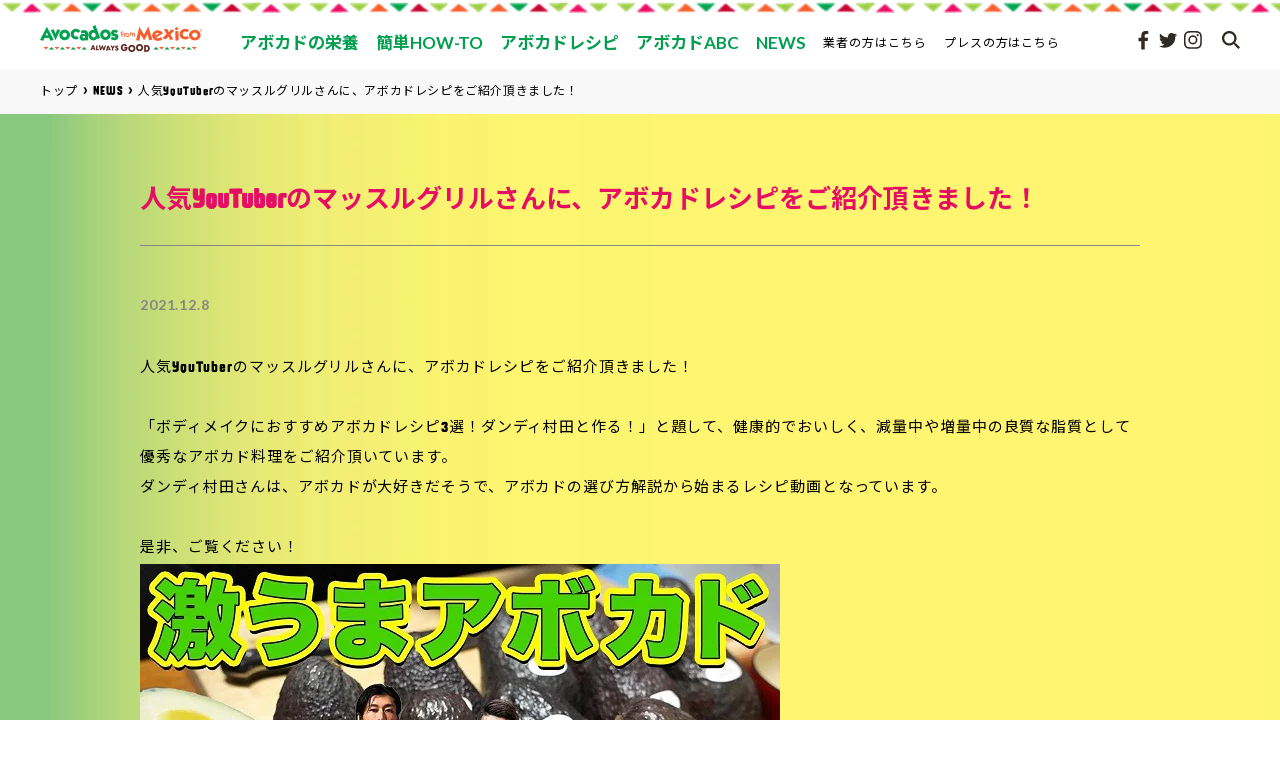

--- FILE ---
content_type: text/html; charset=UTF-8
request_url: https://avocadosfrommexico.jp/news/10129
body_size: 10293
content:
<!DOCTYPE html><html lang="ja"><head><meta charset="utf-8"><meta http-equiv="X-UA-Compatible" content="IE=edge"><meta name="viewport" content="width=device-width,initial-scale=1.0"><meta name='robots' content='index, follow, max-image-preview:large, max-snippet:-1, max-video-preview:-1' /><title>人気YouTuberのマッスルグリルさんに、アボカドレシピをご紹介頂きました！ | Avocados From Mexico （アボカドFromメキシコ）</title><meta name="description" content="メキシコ産アボカド関係のニュース・イベントの 人気YouTuberのマッスルグリルさんに、アボカドレシピをご紹介頂きました！ をご紹介します。" /><link rel="stylesheet" id="ao_optimized_gfonts" href="https://fonts.googleapis.com/css?family=Lato%3A400%2C700%7COpen+Sans%7COpen+Sans&amp;display=swap"><link rel="canonical" href="https://avocadosfrommexico.jp/news/10129" /><meta property="og:locale" content="ja_JP" /><meta property="og:type" content="article" /><meta property="og:title" content="人気YouTuberのマッスルグリルさんに、アボカドレシピをご紹介頂きました！ | Avocados From Mexico （アボカドFromメキシコ）" /><meta property="og:description" content="メキシコ産アボカド関係のニュース・イベントの 人気YouTuberのマッスルグリルさんに、アボカドレシピをご紹介頂きました！ をご紹介します。" /><meta property="og:url" content="https://avocadosfrommexico.jp/news/10129" /><meta property="og:site_name" content="Avocados From Mexico" /><meta property="article:modified_time" content="2022-03-22T09:52:11+00:00" /><meta property="og:image" content="https://www.avocadosfrommexico.jp/wp-content/uploads/2020/01/10160257/AVOCADO_OGP1.jpg" /><meta name="twitter:card" content="summary_large_image" /><meta name="twitter:image" content="https://www.avocadosfrommexico.jp/wp-content/uploads/2020/01/10160257/AVOCADO_OGP1.jpg" /> <script type="application/ld+json" class="yoast-schema-graph">{"@context":"https://schema.org","@graph":[{"@type":"WebPage","@id":"https://avocadosfrommexico.jp/news/10129","url":"https://avocadosfrommexico.jp/news/10129","name":"人気YouTuberのマッスルグリルさんに、アボカドレシピをご紹介頂きました！ | Avocados From Mexico （アボカドFromメキシコ）","isPartOf":{"@id":"https://avocadosfrommexico.jp/#website"},"primaryImageOfPage":{"@id":"https://avocadosfrommexico.jp/news/10129#primaryimage"},"image":{"@id":"https://avocadosfrommexico.jp/news/10129#primaryimage"},"thumbnailUrl":"https://www.avocadosfrommexico.jp/wp-content/uploads/2021/12/08171754/mustle.jpg","datePublished":"2021-12-08T08:30:13+00:00","dateModified":"2022-03-22T09:52:11+00:00","description":"メキシコ産アボカド関係のニュース・イベントの 人気YouTuberのマッスルグリルさんに、アボカドレシピをご紹介頂きました！ をご紹介します。","breadcrumb":{"@id":"https://avocadosfrommexico.jp/news/10129#breadcrumb"},"inLanguage":"ja","potentialAction":[{"@type":"ReadAction","target":["https://avocadosfrommexico.jp/news/10129"]}]},{"@type":"ImageObject","inLanguage":"ja","@id":"https://avocadosfrommexico.jp/news/10129#primaryimage","url":"https://www.avocadosfrommexico.jp/wp-content/uploads/2021/12/08171754/mustle.jpg","contentUrl":"https://www.avocadosfrommexico.jp/wp-content/uploads/2021/12/08171754/mustle.jpg"},{"@type":"BreadcrumbList","@id":"https://avocadosfrommexico.jp/news/10129#breadcrumb","itemListElement":[{"@type":"ListItem","position":1,"name":"Home","item":"https://avocadosfrommexico.jp/"},{"@type":"ListItem","position":2,"name":"NEWS","item":"https://avocadosfrommexico.jp/news"},{"@type":"ListItem","position":3,"name":"人気YouTuberのマッスルグリルさんに、アボカドレシピをご紹介頂きました！"}]},{"@type":"WebSite","@id":"https://avocadosfrommexico.jp/#website","url":"https://avocadosfrommexico.jp/","name":"Avocados From Mexico","description":"メキシコ産アボカド生産者・輸出梱包業者協会 公式サイト","potentialAction":[{"@type":"SearchAction","target":{"@type":"EntryPoint","urlTemplate":"https://avocadosfrommexico.jp/?s={search_term_string}"},"query-input":{"@type":"PropertyValueSpecification","valueRequired":true,"valueName":"search_term_string"}}],"inLanguage":"ja"}]}</script> <link rel='dns-prefetch' href='//ajax.googleapis.com' /><link href='https://fonts.gstatic.com' crossorigin='anonymous' rel='preconnect' /><style id='wp-img-auto-sizes-contain-inline-css' type='text/css'>img:is([sizes=auto i],[sizes^="auto," i]){contain-intrinsic-size:3000px 1500px}</style><style id='classic-theme-styles-inline-css' type='text/css'>/*! This file is auto-generated */
.wp-block-button__link{color:#fff;background-color:#32373c;border-radius:9999px;box-shadow:none;text-decoration:none;padding:calc(.667em + 2px) calc(1.333em + 2px);font-size:1.125em}.wp-block-file__button{background:#32373c;color:#fff;text-decoration:none}</style><link rel='stylesheet' id='style-reset-css' href='https://avocadosfrommexico.jp/wp-content/cache/autoptimize/css/autoptimize_single_403aa9af116d82b79dca85592a6a82a8.css?ver=1622595600' type='text/css' media='all' /><link rel='stylesheet' id='style-common-all-css' href='https://avocadosfrommexico.jp/wp-content/cache/autoptimize/css/autoptimize_single_176766cbdb13ac71ca70da276a672f79.css?ver=1639620000' type='text/css' media='all' /><link rel='stylesheet' id='common-lowerpage-css' href='https://avocadosfrommexico.jp/wp-content/cache/autoptimize/css/autoptimize_single_43dab61b47ecb57eb53cbe39b3bc14b2.css?ver=1622595600' type='text/css' media='all' /><link rel='stylesheet' id='wpdreams-asl-basic-css' href='https://avocadosfrommexico.jp/wp-content/cache/autoptimize/css/autoptimize_single_f9f3dc95e9215fbf325f43e79f376f03.css?ver=4.11.5' type='text/css' media='all' /><link rel='stylesheet' id='wpdreams-ajaxsearchlite-css' href='https://avocadosfrommexico.jp/wp-content/cache/autoptimize/css/autoptimize_single_f199b43a06622c244d600a01f5826ac9.css?ver=4.11.5' type='text/css' media='all' /> <script defer type="text/javascript" src="https://ajax.googleapis.com/ajax/libs/jquery/3.1.1/jquery.min.js?ver=1.0.0" id="jquery-3-1-1-js"></script> <script defer type="text/javascript" src="https://avocadosfrommexico.jp/wp-content/cache/autoptimize/js/autoptimize_single_a75d7bca3df20c934b3dd0388962a9af.js?ver=1622595600" id="style-js-js"></script> <script defer type="text/javascript" src="https://avocadosfrommexico.jp/wp-content/cache/autoptimize/js/autoptimize_single_a563e99827afbf68b7ecb08b2f344057.js?ver=1622595600" id="autopager-js-js"></script> <script defer type="text/javascript" src="https://avocadosfrommexico.jp/js/picturefill.min.js?ver=1622595600" id="picturefill-js-js"></script> <script defer type="text/javascript" src="https://avocadosfrommexico.jp/wp-content/cache/autoptimize/js/autoptimize_single_1202c5219639d81219c704d74ef57ecc.js?ver=1622595600" id="lozad-polyfill-js-js"></script> <link rel='shortlink' href='https://avocadosfrommexico.jp/?p=10129' /><link rel="shortcut icon" type="image/x-icon" href="https://avocadosfrommexico.jp/img/common/favicon.ico" /><link rel="icon" type="image/vnd.microsoft.icon" href="https://avocadosfrommexico.jp/img/common/favicon.ico" sizes="32x32"><link rel="apple-touch-icon" sizes="144x144" href="https://avocadosfrommexico.jp/img/common/apple-touch-icon.png"><link rel="apple-touch-icon-precomposed" sizes="144x144" href="https://avocadosfrommexico.jp/img/common/apple-touch-icon.png"><link rel="preconnect" href="https://fonts.gstatic.com" crossorigin /> <style>div[id*=ajaxsearchlitesettings].searchsettings .asl_option_inner label{font-size:0px !important;color:rgba(0,0,0,0)}div[id*=ajaxsearchlitesettings].searchsettings .asl_option_inner label:after{font-size:11px !important;position:absolute;top:0;left:0;z-index:1}.asl_w_container{width:100%;margin:0;min-width:200px}div[id*=ajaxsearchlite].asl_m{width:100%}div[id*=ajaxsearchliteres].wpdreams_asl_results div.resdrg span.highlighted{font-weight:700;color:rgba(217,49,43,1);background-color:rgba(238,238,238,1)}div[id*=ajaxsearchliteres].wpdreams_asl_results .results img.asl_image{width:70px;height:70px;object-fit:cover}div.asl_r .results{max-height:none}div.asl_r.asl_w.vertical .results .item:after{display:block;position:absolute;bottom:0;content:'';height:1px;width:100%;background:#d8d8d8}div.asl_r.asl_w.vertical .results .item.asl_last_item:after{display:none}</style><link rel="icon" href="https://avocadosfrommexico.jp/wp-content/uploads/2023/09/cropped-AFM_Always_Good_RGB_Stacked_2022-512x512-1-32x32.png" sizes="32x32" /><link rel="icon" href="https://avocadosfrommexico.jp/wp-content/uploads/2023/09/cropped-AFM_Always_Good_RGB_Stacked_2022-512x512-1-192x192.png" sizes="192x192" /><link rel="apple-touch-icon" href="https://avocadosfrommexico.jp/wp-content/uploads/2023/09/cropped-AFM_Always_Good_RGB_Stacked_2022-512x512-1-180x180.png" /><meta name="msapplication-TileImage" content="https://avocadosfrommexico.jp/wp-content/uploads/2023/09/cropped-AFM_Always_Good_RGB_Stacked_2022-512x512-1-270x270.png" />  <script defer src="[data-uri]"></script> 
  <script defer src="[data-uri]"></script> <noscript><img height="1" width="1" style="display:none"
 src="https://www.facebook.com/tr?id=285376316253363&ev=PageView&noscript=1"
 /></noscript>  <script defer src="https://www.googletagmanager.com/gtag/js?id=AW-11096089530"></script> <script defer src="[data-uri]"></script>  <script defer src="[data-uri]"></script> </head><body> <noscript><iframe src="https://www.googletagmanager.com/ns.html?id=GTM-K86WVQ5"
 height="0" width="0" style="display:none;visibility:hidden"></iframe></noscript><header class="header_top_page" id="top-head"><div class="inner_contents cf"><div id="mobile-head"><div class="logo_wrap"><div class="logo"><a href="/"><img class="circle" src="/img/common/logo_afm_always_good.png" alt="Avocados From Mexico" style="display:none;"><img class="rectangular" src="/img/common/logo_bland-new.webp" alt="Avocados From Mexico" style="display:none; "></a></div></div><div id="nav-toggle"><div><span></span><span></span><span></span></div></div><div id="header-search"> <button class="openModal btn_search" id="btn_search_js"></button></div></div><div class="nav" id="global-nav"><ul class="gnav_menu_first"><li class="parent_menu"> <input type="checkbox"><a class="menu_name_first parent_listName" href="https://avocadosfrommexico.jp/nutrition"><span class="menu_text">アボカドの栄養</span></a><ul class="gnav_menu_secound"><li class=""><a class="gnav_menu" href="https://avocadosfrommexico.jp/avocado-abc/nutrition">アボカドの栄養と効能</a></li><li class=""><a class="gnav_menu" href="https://avocadosfrommexico.jp/avocado-abc/beauty-health">アボカドの美容と健康</a></li><li class=""><a class="gnav_menu" href="https://avocadosfrommexico.jp/avocado-abc/beauty-health/column">アボカド美容健康コラム</a></li></ul></li><li class="parent_menu"> <input type="checkbox"><a class="menu_name_first parent_listName" href="https://avocadosfrommexico.jp/how-to"><span class="menu_text">簡単HOW-TO</span></a><ul class="gnav_menu_secound"><li class=""><a class="gnav_menu" href="https://avocadosfrommexico.jp/how-to/choose">食べごろのアボカドの選び方</a></li><li class=""><a class="gnav_menu" href="https://avocadosfrommexico.jp/how-to/cut">アボカドの切り方・剥き方</a></li><li class=""><a class="gnav_menu" href="https://avocadosfrommexico.jp/how-to/store">アボカドの保存方法</a></li></ul></li><li class="parent_menu"> <input type="checkbox"><a class="menu_name_first parent_listName" href="https://avocadosfrommexico.jp/recipes"><span class="menu_text">アボカドレシピ</span></a><ul class="gnav_menu_secound"><li class=""><a class="gnav_menu" href="https://avocadosfrommexico.jp/recipes/healthy-recipes">健康アボカドレシピ</a></li><li class=""><a class="gnav_menu" href="https://avocadosfrommexico.jp/recipes-corner/guacamole">ワカモレレシピ</a></li><li class=""><a class="gnav_menu" href="https://avocadosfrommexico.jp/recipes-corner/avo-salad">アボカドサラダレシピ</a></li><li class=""><a class="gnav_menu" href="https://avocadosfrommexico.jp/recipes-corner/appetizers">アボカドおつまみレシピ</a></li><li class=""><a class="gnav_menu" href="https://avocadosfrommexico.jp/recipes-corner/beauty-recipe">アボカド×美容食材レシピ特集</a></li><li class=""><a class="gnav_menu" href="https://avocadosfrommexico.jp/recipes-corner/dietary-fiber">アボカド食物繊維レシピ</a></li><li class=""><a class="gnav_menu" href="https://avocadosfrommexico.jp/recipes-corner/lowfat">アボカド低糖質レシピ</a></li><li class=""><a class="gnav_menu" href="https://avocadosfrommexico.jp/recipes-corner/breakfast">アボカドモーニングレシピ</a></li><li class=""><a class="gnav_menu" href="https://avocadosfrommexico.jp/recipes-corner/low-calorie">アボカド低カロリーレシピ</a></li></ul></li><li class="parent_menu"> <input type="checkbox"><a class="menu_name_first parent_listName" href="https://avocadosfrommexico.jp/avocado-abc"><span class="menu_text">アボカドABC</span></a><ul class="gnav_menu_secound"><li class=""><a class="gnav_menu" href="https://avocadosfrommexico.jp/avocado-abc/mexican-avocado">メキシコ産アボカドについて</a></li><li class=""><a class="gnav_menu" href="https://avocadosfrommexico.jp/plants">アボカドの栽培</a></li><li class=""><a class="gnav_menu" href="https://avocadosfrommexico.jp/mexico">アボカド原産国メキシコについて</a></li><li class=""><a class="gnav_menu" href="https://avocadosfrommexico.jp/avocado-abc/sdgs">メキシコ産アボカドとSDGs</a></li><li class=""><a class="gnav_menu" href="https://avocadosfrommexico.jp/avocado-abc/avogo">アボカド親善大使「アボーゴ☆」</a></li><li class=""><a class="gnav_menu" href="https://avocadosfrommexico.jp/avocados-column">アボカドコラム</a></li></ul></li><li><a class="menu_name_first" href="https://avocadosfrommexico.jp/news"><span class="menu_text">NEWS</span></a></li><li class="pc_only"><a class="list_gnavMenu_category_pc" href="https://avocadosfrommexico.jp/importer">業者の方はこちら</a></li><li class="pc_only"><a class="list_gnavMenu_category_pc" href="https://avocadosfrommexico.jp/press">プレスの方はこちら</a></li></ul><div class="area_gnav_right f_r flex"><div id="part_gnavMenu_category"><ul class="list_gnavMenu_category tb_only"><li><a href="https://avocadosfrommexico.jp/importer">業者の方はこちら</a></li><li><a href="https://avocadosfrommexico.jp/press">プレスの方はこちら</a></li></ul></div><div id="part_gnavMenu_sns"><span class="gothic_en text_b sp_tb_only font_14 mb_16">FOLLOW ME!</span><ul class="list_gnavMenu_sns"><li><a class="bg_sns_facebook" href="https://www.facebook.com/avocadosfrommexicojp/" target="_blank"> </a></li><li><a class="bg_sns_twitter" href="https://twitter.com/AFM_Japan" target="_blank"> </a></li><li><a class="bg_sns_instagram" href="https://www.instagram.com/love.avocadosfrommexico/" target="_blank"> </a></li></ul></div></div></div></div><section id="part_searth_box"><div class="searth_box_inner"><div class="form"><form id="cse-search-box" action="/search_gcse/"> <input type="hidden" name="cx" value="015012692381024932315" /> <input type="hidden" name="ie" value="UTF-8" /> <input type="text" name="q" size="28"/> <input type="submit" name="sa" value="" /></form> <script defer type="text/javascript" src="//www.google.com/cse/brand?form=cse-search-box&lang=en"></script> </div></div></section></header><div class="breadcrumb"><div class="breadcrumb_area pc_only"><div class="contentsArea_fill"><ul class="breadcrumb_list flex" itemscope itemtype="http://schema.org/BreadcrumbList"><li class="breadcrumb_menu" class="breadcrumb_menu" itemprop="itemListElement" itemscope itemtype="http://schema.org/ListItem"><a href="https://avocadosfrommexico.jp" itemprop="item"><span itemprop="name">トップ</span></a><meta itemprop="position" content="1" /></li><li class="breadcrumb_menu" itemprop="itemListElement" itemscope itemtype="http://schema.org/ListItem"><a href="https://avocadosfrommexico.jp/news" title="人気YouTuberのマッスルグリルさんに、アボカドレシピをご紹介頂きました！" itemprop="item"><span itemprop="name">NEWS</span></a><meta itemprop="position" content="2" /></li><li class="breadcrumb_menu" itemprop="itemListElement" itemscope itemtype="http://schema.org/ListItem"><a href="https://avocadosfrommexico.jp/news/10129" title="人気YouTuberのマッスルグリルさんに、アボカドレシピをご紹介頂きました！" itemprop="item"><span itemprop="name">人気YouTuberのマッスルグリルさんに、アボカドレシピをご紹介頂きました！</span></a><meta itemprop="position" content="3" /></li></ul></div></div></div><div class="wrapper lowerpage"><div id="news_articleID"><div class="container"><div class="contentsArea_narrow"><div class="column_detail_area"><h1 class="column_ttl">人気YouTuberのマッスルグリルさんに、アボカドレシピをご紹介頂きました！</h1><div class="txt_block"><p class="date gothic_en">2021.12.8</p><div class="main_txt"><p> 人気YouTuberのマッスルグリルさんに、アボカドレシピをご紹介頂きました！<br> <br> 「ボディメイクにおすすめアボカドレシピ3選！ダンディ村田と作る！」と題して、健康的でおいしく、減量中や増量中の良質な脂質として優秀なアボカド料理をご紹介頂いています。<br> ダンディ村田さんは、アボカドが大好きだそうで、アボカドの選び方解説から始まるレシピ動画となっています。<br> <br> 是非、ご覧ください！<br></p> <a href="https://www.youtube.com/watch?v=CzWtXvgSfFA"><img src="https://www.avocadosfrommexico.jp/wp-content/uploads/2021/12/08171754/mustle.jpg" alt="マッスルグリルさんのアボカドレシピ紹介" style="width: inherit;"></a><br></div></div></div></div><div class="contentsArea_middle"><h2 class="under_line">カテゴリからアボカドレシピを検索</h2><div class="category_search mb_100"><div class="flex"><div class="category_box grow1"><p class="text_b">特集</p><ul class="sp_flex"><li><a href="/recipes/healthy-recipes">季節の健康アボカドレシピ</a></li><li><a href="/recipes-corner/guacamole">ワカモレ</a></li><li><a href="/recipes-corner/avo-salad">アボカドサラダ</a></li><li><a href="/recipes-corner/appetizers">アボカドおつまみレシピ</a></li><li><a href="/recipes-corner/dietary-fiber">アボカド食物繊維レシピ</a></li><li><a href="/recipes-corner/lowfat">アボカド低糖質レシピ</a></li><li><a href="/recipes-corner/ienomi">お祭り家飲みレシピ</a></li><li><a href="/recipes-corner/soup">アボカドスープレシピ</a></li><li><a href="/recipes-corner/low-calorie">アボカド低カロリーレシピ</a></li></ul></div><div class="category_box grow2"><p class="text_b">ジャンル</p><ul class="column_count_2"><li><a href="/recipes/entree">メインディッシュ</a></li><li><a href="/recipes/side">サイドディッシュ</a></li><li><a href="/recipes/salad">アボカドサラダ</a></li><li><a href="/recipes/soup">アボカドスープ</a></li><li><a href="/recipes/dessert">アボカドデザート</a></li><li><a href="/recipes/drink">アボカドドリンク</a></li><li><a href="/recipes/guacamole">ワカモレ（ディップ）</a></li><li><a href="/recipes/donburi">アボカド丼</a></li><li><a href="/recipes/pasta">アボカドパスタ</a></li><li><a href="/recipes/gratin">アボカドグラタン</a></li><li><a href="/recipes/sandwich">アボカドサンドイッチ</a></li><li><a href="/recipes/toast">アボカドトースト</a></li><li><a href="/recipes/okazu">アボカドおかずレシピ</a></li></ul></div><div class="category_box grow1"><p class="text_b">食材</p><ul class="sp_flex"><li><a href="/recipes/tag/tomato">トマト x アボカド</a></li><li><a href="/recipes/tag/cheese">チーズ x アボカド</a></li><li><a href="/recipes/tag/tuna">マグロ／ツナ x アボカド</a></li><li><a href="/recipes/tag/shrimp">エビ x アボカド</a></li><li><a href="/recipes/tag/salmon">サーモン x アボカド</a></li><li><a href="/recipes/tag/tofu">豆腐 x アボカド</a></li><li><a href="/recipes/tag/egg">卵 x アボカド</a></li><li><a href="/recipes/tag/oliveoil">オリーブオイル x アボカド</a></li></ul></div></div></div></div><div class="contentsArea_narrow"><div class="pickup_area"><h2 class="ttl_pickup"> <img class="lozad" data-src="/img/lowerpage/ttl_pickup.svg" alt="pic up:キャンペーン・イベント"></h2><ul class="list_campaign flex colomn_2 sp_colomn_1"><li class="flex_item"><a href="https://avocadosfrommexico.jp/avocados-column/hidden_power_of_avocado_for_sleep_better" target=""><div class="img_wrap"> <picture> <source class="lozad" type="image/webp" data-srcset="https://avocadosfrommexico.jp/wp-content/uploads/2025/12/24-408x214.jpg.webp"> <img class="lozad " data-src="https://avocadosfrommexico.jp/wp-content/uploads/2025/12/24-408x214.jpg" alt="アボカドの知られざる力：睡眠の質を高める効果とは？"> </picture></div><p class="ttl_campaign text_b">アボカドの知られざる力：睡眠の質を高める効果とは？</p> </a></li><li class="flex_item"><a href="https://avocadosfrommexico.jp/avocados-column/link-with-avocado_and_mentalwellness" target=""><div class="img_wrap"> <picture> <source class="lozad" type="image/webp" data-srcset="https://avocadosfrommexico.jp/wp-content/uploads/2025/10/2025sep-1-408x214.jpg.webp"> <img class="lozad " data-src="https://avocadosfrommexico.jp/wp-content/uploads/2025/10/2025sep-1-408x214.jpg" alt="アボカドで心も体も軽くなる？アボカドとメンタルウェルネスの関係"> </picture></div><p class="ttl_campaign text_b">アボカドで心も体も軽くなる？アボカドとメンタルウェルネスの関係</p> </a></li></ul></div></div></div></div><footer><div class="page_top" id="page_top"><a href="#"></a></div><div class="footer_body"><div class="footer_menu flex"><div class="footer_menu_colum footer_menu_column1"><ul class="list_footer_firstLayer"><li><a href="https://avocadosfrommexico.jp">トップページ</a></li><li></li><li><a href="https://avocadosfrommexico.jp/nutrition">アボカドの栄養</a><ul class="list_footer_secoundLayer"><li><a href="https://avocadosfrommexico.jp/avocado-abc/nutrition">アボカドの栄養と効能</a></li><li><a href="https://avocadosfrommexico.jp/avocado-abc/beauty-health">アボカドの美容と健康</a><ul class="list_footer_thirdLayer"><li><a href="https://avocadosfrommexico.jp/avocado-abc/beauty-health/column">美容健康コラム一覧</a></li><li><a href="https://avocadosfrommexico.jp/avocado-abc/beauty-health/7876">アボカドのカロリーは？食物繊維が豊富で、 食べることでダイエットにも</a></li></ul></li></ul></li><li><a href="https://avocadosfrommexico.jp/how-to">簡単HOW-TO</a><ul class="list_footer_secoundLayer"><li><a href="https://avocadosfrommexico.jp/how-to/choose">食べごろのアボカドの選び方</a></li><li><a href="https://avocadosfrommexico.jp/how-to/cut">アボカドの切り方・剥き方</a></li><li><a href="https://avocadosfrommexico.jp/how-to/store">アボカドの保存方法</a></li></ul></li></ul></div><div class="footer_menu_colum footer_menu_column2"><ul class="list_footer_firstLayer"><li><a href="https://avocadosfrommexico.jp/recipes">アボカドレシピ</a><ul class="list_footer_secoundLayer"><li><a href="https://avocadosfrommexico.jp/recipes/healthy-recipes">季節の健康アボカドレシピ</a></li><li><a href="https://avocadosfrommexico.jp/recipes-corner/guacamole">ワカモレレシピ特集</a></li><li><a href="https://avocadosfrommexico.jp/recipes-corner/avo-salad">アボカドサラダレシピ</a></li><li><a href="https://avocadosfrommexico.jp/recipes-corner/appetizers">アボカドおつまみレシピ</a></li><li><a href="https://avocadosfrommexico.jp/recipes-corner/beauty-recipe">アボカド×美容食材レシピ特集</a></li><li><a href="https://avocadosfrommexico.jp/recipes-corner/dietary-fiber">アボカド食物繊維レシピ</a></li><li><a href="https://avocadosfrommexico.jp/recipes-corner/lowfat">アボカド低糖質レシピ</a></li><li><a href="https://avocadosfrommexico.jp/recipes-corner/breakfast">アボカドモーニングレシピ</a></li><li><a href="https://avocadosfrommexico.jp/recipes-corner/soup">アボカドスープレシピ特集</a></li><li><a href="https://avocadosfrommexico.jp/recipes-corner/ienomi">お祭り家飲みレシピ</a></li></ul></li><li><a href="https://avocadosfrommexico.jp/avocado-abc">アボカドABC</a><ul class="list_footer_secoundLayer"><li><a href="https://avocadosfrommexico.jp/avocado-abc/mexican-avocado">メキシコ産アボカドについて</a></li><li><a href="https://avocadosfrommexico.jp/plants">アボカドの栽培</a><ul class="list_footer_thirdLayer"><li><a href="https://avocadosfrommexico.jp/plants/howto">水耕栽培コラム</a></li><li><a href="https://avocadosfrommexico.jp/avocado-abc/plants/avo-diary">アボカドの栽培日記</a></li></ul></li><li><a href="https://avocadosfrommexico.jp/avocado-abc/mexico">アボカド原産国のメキシコについて</a></li><li><a href="https://avocadosfrommexico.jp/avocado-abc/sdgs">メキシコ産アボカドとSDGs</a></li><li><a href="https://avocadosfrommexico.jp/avocado-abc/avogo">メキシコ産アボカド親善大使「アボーゴ☆」</a></li><li><a href="https://avocadosfrommexico.jp/avocados-column">アボカドコラム</a></li></ul></li></ul></div><div class="footer_menu_colum footer_menu_column3"><ul class="list_footer_firstLayer"><li><a href="https://avocadosfrommexico.jp/news">NEWS</a></li><li><a href="https://avocadosfrommexico.jp/importer">業者の方向け</a></li><li><a href="https://avocadosfrommexico.jp/press">プレスの方向け</a></li><li><a href="https://avocadosfrommexico.jp/sitemap">サイトマップ</a></li><li><a href="https://avocadosfrommexico.jp/privacy-policy">プライバシーポリシー</a></li><li><a href="https://avocadosfrommexico.jp/contact">お問い合わせ</a></li><li><a href="https://avocadosfrommexico.com/" target="_blank">ENGLISH</a></li></ul></div></div><ul class="list_footer_sns"><li><a class="bg_sns_facebook" href="https://www.facebook.com/avocadosfrommexicojp/" target="_blank" alt="Facebook"> </a></li><li><a class="bg_sns_twitter" href="https://x.com/AFM_Japan" target="_blank" alt="X"> </a></li><li><a class="bg_sns_instagram" href="https://www.instagram.com/love.avocadosfrommexico/" target="_blank" alt="Instagram"> </a></li></ul><div class="footer_logo"><a href="https://avocadosfrommexico.jp"><img class="lozad" data-src="/img/common/logo_bland-new.png" alt="Avocados From Mexico"></a></div><div class="footer_coryright"><div class="inner_contents cf"> <small class="f_l">&copy; 2016 APEAM all rights reserved.</small> <small class="f_r"><a class="footer_copyright_link" href="https://sopexa.com/jp/%E6%97%A5%E6%9C%AC/" target="_blank">copyright Published by SOPEXA JAPON.：会社概要</a></small></div></div></div></footer></div> <script defer src="[data-uri]"></script> <script type="speculationrules">{"prefetch":[{"source":"document","where":{"and":[{"href_matches":"/*"},{"not":{"href_matches":["/wp-*.php","/wp-admin/*","/wp-content/uploads/*","/wp-content/*","/wp-content/plugins/*","/wp-content/themes/avocado/*","/*\\?(.+)"]}},{"not":{"selector_matches":"a[rel~=\"nofollow\"]"}},{"not":{"selector_matches":".no-prefetch, .no-prefetch a"}}]},"eagerness":"conservative"}]}</script> <script defer type="text/javascript" src="https://avocadosfrommexico.jp/js/ofi.min.js?ver=1622595600" id="ofi-js-js"></script> <script defer type="text/javascript" src="https://avocadosfrommexico.jp/js/lozad.min.js?ver=1622595600" id="lozad-js-js"></script> <script defer type="text/javascript" src="https://avocadosfrommexico.jp/wp-content/cache/autoptimize/js/autoptimize_single_7689025e401c0610c28df4ce29471578.js?ver=1622595600" id="lozad-const-js-js"></script> <script defer id="wd-asl-ajaxsearchlite-js-before" src="[data-uri]"></script> <script defer type="text/javascript" src="https://avocadosfrommexico.jp/wp-content/cache/autoptimize/js/autoptimize_single_217a60c26ac058061008ee939460cc0e.js?ver=4761" id="wd-asl-ajaxsearchlite-js"></script> <script defer type="text/javascript" src="https://avocadosfrommexico.jp/wp-content/cache/autoptimize/js/autoptimize_single_69b2f78354cb0e95dd18259f97967632.js?ver=4761" id="wd-asl-ajaxsearchlite-core-js"></script> <script defer type="text/javascript" src="https://avocadosfrommexico.jp/wp-content/cache/autoptimize/js/autoptimize_single_32516444ef9a5c79a76737dc5c48f826.js?ver=4761" id="wd-asl-ajaxsearchlite-settings-js"></script> <script defer type="text/javascript" src="https://avocadosfrommexico.jp/wp-content/cache/autoptimize/js/autoptimize_single_4c36f7b38ac79aeec73a608a3ff1bc07.js?ver=4761" id="wd-asl-ajaxsearchlite-vertical-js"></script> <script defer type="text/javascript" src="https://avocadosfrommexico.jp/wp-content/cache/autoptimize/js/autoptimize_single_a1c36aeb7a1e465a24899cbeaab3a3a6.js?ver=4761" id="wd-asl-ajaxsearchlite-autocomplete-js"></script> <script defer type="text/javascript" src="https://avocadosfrommexico.jp/wp-content/cache/autoptimize/js/autoptimize_single_2e69ad2b1a30e8f89971cb6912f079cf.js?ver=4761" id="wd-asl-ajaxsearchlite-load-js"></script> <script defer type="text/javascript" src="https://avocadosfrommexico.jp/wp-content/cache/autoptimize/js/autoptimize_single_e5695937f6e0e31357ccc78cb83a74ed.js?ver=4761" id="wd-asl-ajaxsearchlite-wrapper-js"></script> <script defer src="[data-uri]"></script> </body></html> 
<!-- Cached by WP-Optimize - https://getwpo.com - Last modified: 2026.1.25 4:13 PM (Asia/Tokyo UTC:9) -->


--- FILE ---
content_type: text/css
request_url: https://avocadosfrommexico.jp/wp-content/cache/autoptimize/css/autoptimize_single_176766cbdb13ac71ca70da276a672f79.css?ver=1639620000
body_size: 6393
content:
@charset "UTF-8";*{-webkit-box-sizing:border-box;box-sizing:border-box}@font-face{font-family:"AFM Sans";src:url("/fonts/AFM Sans.otf")}html{font-size:10px}body{position:relative;width:100%;height:100%;font-family:"AFM Sans","Noto Sans JP",sans-serif;font-weight:400;color:#000;overflow:visible;height:auto;overflow:auto;font-size:1.6rem}_:-ms-lang(x)::-ms-backdrop,body{z-index:1}h1{line-height:1.4;font-weight:400;color:#e50e63;font-size:3rem}h2{line-height:1.4;font-weight:400}h3{line-height:1.4;font-weight:400}p{line-height:1.6}p,li,dt,dd,a{line-height:1.6}ul,li{list-style:none}a{-webkit-transition:all .25s;-o-transition:all .25s;transition:all .25s;text-decoration:none;color:#000}a:hover{-webkit-transition:all .25s;-o-transition:all .25s;transition:all .25s}img{width:100%;max-width:100%}input{outline:none}input::-ms-clear{visibility:hidden}button{cursor:pointer}.pc_only{display:block}.pc_tb_only{display:block}.sp_tb_only{display:none}.tb_only{display:none}.sp_only{display:none}@media screen and (max-width:768px){.pc_only{display:none!important}.pc_tb_only{display:block}.sp_tb_only{display:block}.tb_only{display:block}.sp_only{display:none}}@media screen and (max-width:480px){.pc_tb_only{display:none !important}.sp_only{display:block}.sp_only.sp_480{display:block}.sp_only.sp_320{display:none}}@media screen and (max-width:320px){.sp_only.sp_480{display:none}.sp_only.sp_320{display:block}}.br_pc{display:inline-block}.br_pc_tb{display:inline-block}.br_tb{display:none}.br_sp_tb{display:none}.br_sp{display:none}@media screen and (max-width:768px){.br_pc{display:none}.br_tb{display:inline-block}.br_sp_tb{display:inline-block}.br_sp{display:none}}@media screen and (max-width:480px){.br_pc_tb{display:none}.br_sp_tb{display:none}.br_tb{display:none}.br_sp{display:inline-block}.br_sp.sp_320{display:none}}@media screen and (max-width:320px){.br_sp.sp_320{display:inline-block}.br_sp.not_sp_320{display:none}}.gothic_mix{font-family:"Lato","Noto Sans JP",sans-serif}.gothic_en{font-family:"Lato",sans-serif}.text_white{color:#fff}.text_highlight{color:#098642;font-weight:700}.text_c{text-align:center}.text_l{text-align:left}.text_r{text-align:right}.text_prm{color:#098642}.text_b{font-weight:700}.text_underline{text-decoration:underline}.text_borderbottom{border-bottom:1px solid #098642}.font_12{font-size:1.2rem !important}.font_13{font-size:1.3rem !important}.font_14{font-size:1.4rem !important}.font_15{font-size:1.5rem !important}.font_16{font-size:1.6rem !important}.font_17{font-size:1.7rem !important}.font_18{font-size:1.8rem !important}.font_20{font-size:2rem !important}.font_22{font-size:2.2rem !important}.font_23{font-size:2.3rem !important}@media screen and (max-width:768px){.font_12_tb{font-size:1.2rem !important}.font_13_tb{font-size:1.3rem !important}.font_14_tb{font-size:1.4rem !important}.font_15_tb{font-size:1.5rem !important}.font_16_tb{font-size:1.6rem !important}.font_17_tb{font-size:1.7rem !important}.font_18_tb{font-size:1.8rem !important}.font_20_tb{font-size:2rem !important}.font_22_tb{font-size:2.2rem !important}.font_23_tb{font-size:2.3rem !important}}@media screen and (max-width:480px){.font_12_sp{font-size:1.2rem !important}.font_13_sp{font-size:1.3rem !important}.font_14_sp{font-size:1.4rem !important}.font_15_sp{font-size:1.5rem !important}.font_16_sp{font-size:1.6rem !important}.font_17_sp{font-size:1.7rem !important}.font_18_sp{font-size:1.8rem !important}.font_20_sp{font-size:2rem !important}.font_22_sp{font-size:2.2rem !important}.font_23_sp{font-size:2.3rem !important}}.text_indent{padding-left:1.2rem;text-indent:-1.5rem}.wrapper{position:relative}@media screen and (max-width:768px){.wrapper.navOpen_no_scroll{position:fixed;overflow:hidden;width:100%;height:100%}}@media screen and (max-width:768px){header.open+.wrapper:after{content:"";position:absolute;display:block;top:0;left:0;width:100%;height:100%;background-color:rgba(0,0,0,.5);z-index:100;pointer-events:none}}.wrapper{overflow:hidden;background:url('/img/common/bg_pantone.webp') repeat}.container{height:100%}.contentsArea{margin:120px auto 80px}.contentsArea_fill{width:100%;padding:100px 0}.inner_contents{width:90%;max-width:1200px;margin:0 auto;padding:0}.inner_contents.middle{width:85.7%;max-width:1030px;margin:0 auto}@media screen and (max-width:768px){.container{height:100%}.contentsArea{margin:120px 0 80px}.contentsArea>.inner_contents{padding:0 4%}.contentsArea_fill{width:100%;padding:100px 0}.contentsArea_fill>.inner_contents{padding:0 4%}.inner_contents{width:100%;margin:0 auto;padding:0}.inner_contents.middle{width:80%;margin:0 auto}}@media screen and (max-width:480px){.contentsArea{margin:80px 0}.contentsArea_fill{width:100%;padding:80px 0}.contentsArea_fill>.inner_contents{padding:0 5%}.inner_contents.middle{width:100%;margin:0 auto;padding:0 5%}.inner_contents.sp_smaller{width:96%;margin:0 auto}}.bg_white{background-color:#fff}.flex{display:-webkit-flex;display:-moz-flex;display:-ms-flex;display:-o-flex;display:-webkit-box;display:-ms-flexbox;display:flex;-webkit-box-orient:horizontal;-webkit-box-direction:normal;-ms-flex-direction:row;flex-direction:row;-ms-flex-wrap:wrap;flex-wrap:wrap;-webkit-box-pack:justify;-ms-flex-pack:justify;justify-content:space-between}.flex.colomn_4{-ms-flex-wrap:wrap;flex-wrap:wrap}.flex.colomn_4>.flex_item{width:calc((99.9% - 81px)/4)}.flex.colomn_4>.flex_item:not(:nth-of-type(4n)){margin-right:27px}.flex.colomn_3{-ms-flex-wrap:wrap;flex-wrap:wrap}.flex.colomn_3>.flex_item{width:calc((99.9% - 6%)/3)}.flex.colomn_3>.flex_item:not(:nth-of-type(3n)){margin-right:3%}.flex.colomn_2{-ms-flex-wrap:wrap;flex-wrap:wrap}.flex.colomn_2>.flex_item{width:calc((99.9% - 5%)/2);margin-bottom:20px}.flex.colomn_2>.flex_item:not(:nth-of-type(2n)){margin-right:5%}.flex.colomn_1{-webkit-box-orient:vertical;-webkit-box-direction:normal;-ms-flex-direction:column;flex-direction:column}.flex.colomn_1>.flex_item{width:100%;margin:0;padding:0}@media screen and (max-width:768px){.flex.tb_colomn_2>.flex_item{width:calc((99.9% - 3%)/2);margin-right:0 !important}.flex.tb_colomn_2>.flex_item:not(:nth-of-type(2n)){margin-right:3% !important}.flex.tb_colomn_1{-webkit-box-orient:vertical !important;-webkit-box-direction:normal !important;-ms-flex-direction:column !important;flex-direction:column !important}.flex.tb_colomn_1>.flex_item{width:100% !important;margin-right:0 !important}}@media screen and (max-width:480px){.flex.sp_colomn_2>.flex_item{width:calc((99.9% - 3%)/2) !important;margin-right:0 !important}.flex.sp_colomn_2>.flex_item:not(:nth-of-type(2n)){margin-right:3% !important}.flex.sp_colomn_1{-webkit-box-orient:vertical;-webkit-box-direction:normal;-ms-flex-direction:column;flex-direction:column}.flex.sp_colomn_1>.flex_item{width:100% !important;margin-right:0 !important}}.fixed{position:fixed}.block{display:block}.f_l{float:left}.f_r{float:right}.cf:before,.cf:after{content:"";display:table}.cf:after{clear:both}.cf{zoom:1}.img_wrap{font-size:0}.img_wrap img{width:100%}.img_wrap picture{width:100%}.obj-cover{width:100%;height:100%;-o-object-fit:cover;object-fit:cover;font-family:'object-fit: cover;';-o-object-position:center center;object-position:center center}.mb_0{margin-bottom:0 !important}.mb_8{margin-bottom:8px !important}.mb_12{margin-bottom:12px !important}.mb_16{margin-bottom:16px !important}.mb_20{margin-bottom:20px !important}.mb_24{margin-bottom:24px !important}.mb_30{margin-bottom:30px !important}.mb_36{margin-bottom:36px !important}.mb_40{margin-bottom:40px !important}.mb_50{margin-bottom:50px !important}.mb_60{margin-bottom:60px !important}.mt_0{margin-top:0 !important}.mt_8{margin-top:8px !important}.mt_12{margin-top:12px !important}.mt_16{margin-top:16px !important}.mt_20{margin-top:20px !important}.mt_24{margin-top:24px !important}.mt_30{margin-top:30px !important}.mt_36{margin-top:36px !important}.mt_40{margin-top:40px !important}.mt_50{margin-top:50px !important}.mt_60{margin-top:60px !important}.bg_sns_facebook{background:url("/img/common/icon_facebook.svg") no-repeat center center;background-size:contain}.bg_sns_facebook:hover{background:url("/img/common/icon_facebook_on.svg") no-repeat center center;background-size:contain}.bg_sns_twitter{background:url("/img/common/icon_twitter.svg") no-repeat center center;background-size:contain}.bg_sns_twitter:hover{background:url("/img/common/icon_twitter_on.svg") no-repeat center center;background-size:contain}.bg_sns_instagram{background:url("/img/common/icon_instagram.svg") no-repeat center center;background-size:contain}.bg_sns_instagram:hover{background:url("/img/common/icon_instagram_on.svg") no-repeat center center;background-size:contain}@-webkit-keyframes anime_coverTtl_effct{0%{-webkit-transform:scale(.5);transform:scale(.5)}50%{opacity:1;-webkit-transform:scale(1.15);transform:scale(1.15)}100%{-webkit-transform:scale(1);transform:scale(1)}}@keyframes anime_coverTtl_effct{0%{-webkit-transform:scale(.5);transform:scale(.5)}50%{opacity:1;-webkit-transform:scale(1.15);transform:scale(1.15)}100%{-webkit-transform:scale(1);transform:scale(1)}}.anime_scroll_abc_ill_effct{-webkit-animation-fill-mode:both;animation-fill-mode:both;-webkit-animation-duration:1.3s;animation-duration:1.3s;-webkit-animation-name:anime_scroll_abc_ill_effct;animation-name:anime_scroll_abc_ill_effct;visibility:visible !important}@-webkit-keyframes anime_scroll_abc_ill_effct{0%{opacity:1;-webkit-transform:translate(120%,-50px);transform:translate(120%,-50px)}100%{opacity:1;-webkit-transform:translate(0,0);transform:translate(0,0)}}@keyframes anime_scroll_abc_ill_effct{0%{opacity:1;-webkit-transform:translate(120%,-50px);transform:translate(120%,-50px)}100%{opacity:1;-webkit-transform:translate(0,0);transform:translate(0,0)}}.anime_scroll_fadein_scaleUp_effct{-webkit-animation-fill-mode:both;animation-fill-mode:both;-webkit-animation-duration:1s;animation-duration:1s;-webkit-animation-name:anime_scroll_fadein_scaleUp_effct;animation-name:anime_scroll_fadein_scaleUp_effct;visibility:visible !important}@-webkit-keyframes anime_scroll_fadein_scaleUp_effct{0%{opacity:0;-webkit-transform:matrix(1,0,0,1,0,50);transform:matrix(1,0,0,1,0,50);-webkit-transform:scale(.5);transform:scale(.5)}100%{opacity:1;-webkit-transform:matrix(1,0,0,1,0,0);transform:matrix(1,0,0,1,0,0);-webkit-transform-origin:50% 50% 0px;transform-origin:50% 50% 0px;-webkit-transform:scale(1);transform:scale(1)}}@keyframes anime_scroll_fadein_scaleUp_effct{0%{opacity:0;-webkit-transform:matrix(1,0,0,1,0,50);transform:matrix(1,0,0,1,0,50);-webkit-transform:scale(.5);transform:scale(.5)}100%{opacity:1;-webkit-transform:matrix(1,0,0,1,0,0);transform:matrix(1,0,0,1,0,0);-webkit-transform-origin:50% 50% 0px;transform-origin:50% 50% 0px;-webkit-transform:scale(1);transform:scale(1)}}.anime_scroll_fadein_scaleUp_quick_effct{-webkit-animation-fill-mode:both;animation-fill-mode:both;-webkit-animation-duration:.4s;animation-duration:.4s;-webkit-animation-name:anime_scroll_fadein_scaleUp_quick_effct;animation-name:anime_scroll_fadein_scaleUp_quick_effct;visibility:visible !important}@-webkit-keyframes anime_scroll_fadein_scaleUp_quick_effct{0%{opacity:0;-webkit-transform:matrix(1,0,0,1,0,50);transform:matrix(1,0,0,1,0,50);-webkit-transform:scale(.5);transform:scale(.5)}100%{opacity:1;-webkit-transform:matrix(1,0,0,1,0,0);transform:matrix(1,0,0,1,0,0);-webkit-transform-origin:50% 50% 0px;transform-origin:50% 50% 0px;-webkit-transform:scale(1);transform:scale(1)}}@keyframes anime_scroll_fadein_scaleUp_quick_effct{0%{opacity:0;-webkit-transform:matrix(1,0,0,1,0,50);transform:matrix(1,0,0,1,0,50);-webkit-transform:scale(.5);transform:scale(.5)}100%{opacity:1;-webkit-transform:matrix(1,0,0,1,0,0);transform:matrix(1,0,0,1,0,0);-webkit-transform-origin:50% 50% 0px;transform-origin:50% 50% 0px;-webkit-transform:scale(1);transform:scale(1)}}.anime_scroll_fadein_0point_effct_effct{-webkit-animation-fill-mode:both;animation-fill-mode:both;-webkit-animation-duration:.3s;animation-duration:.3s;-webkit-animation-name:anime_scroll_fadein_0point_effct_effct;animation-name:anime_scroll_fadein_0point_effct_effct;visibility:visible !important}@-webkit-keyframes anime_scroll_fadein_0point_effct_effct{0%{opacity:0;-webkit-transform:translateY(-4%);transform:translateY(-4%)}100%{opacity:1;-webkit-animation:.4s cubic-bezier(.175,.885,.32,1.275) both;animation:.4s cubic-bezier(.175,.885,.32,1.275) both}}@keyframes anime_scroll_fadein_0point_effct_effct{0%{opacity:0;-webkit-transform:translateY(-4%);transform:translateY(-4%)}100%{opacity:1;-webkit-animation:.4s cubic-bezier(.175,.885,.32,1.275) both;animation:.4s cubic-bezier(.175,.885,.32,1.275) both}}.anime_scroll_fadein_quick_effct{-webkit-animation-fill-mode:both;animation-fill-mode:both;-webkit-animation-duration:.4s;animation-duration:.4s;-webkit-animation-name:anime_scroll_fadein_quick_effct;animation-name:anime_scroll_fadein_quick_effct;visibility:visible !important}@-webkit-keyframes anime_scroll_fadein_quick_effct{0%{opacity:0;-webkit-transform:translateY(-4%);transform:translateY(-4%)}100%{opacity:1;-webkit-animation:.4s cubic-bezier(.175,.885,.32,1.275) both;animation:.4s cubic-bezier(.175,.885,.32,1.275) both}}@keyframes anime_scroll_fadein_quick_effct{0%{opacity:0;-webkit-transform:translateY(-4%);transform:translateY(-4%)}100%{opacity:1;-webkit-animation:.4s cubic-bezier(.175,.885,.32,1.275) both;animation:.4s cubic-bezier(.175,.885,.32,1.275) both}}.anime_scroll_r_l_effct{-webkit-animation-fill-mode:both;animation-fill-mode:both;-webkit-animation-duration:.8s;animation-duration:.8s;-webkit-animation-name:anime_scroll_r_l_effct;animation-name:anime_scroll_r_l_effct;visibility:visible !important}@-webkit-keyframes anime_scroll_r_l_effct{0%{opacity:0;-webkit-transform:translateX(130px);-ms-transform:translateX(130px);transform:translateX(130px)}100%{opacity:1;-webkit-transform:translateX(0);-ms-transform:translateX(0);transform:translateX(0)}}@keyframes anime_scroll_r_l_effct{0%{opacity:0;-webkit-transform:translateX(130px);-ms-transform:translateX(130px);transform:translateX(130px)}100%{opacity:1;-webkit-transform:translateX(0);-ms-transform:translateX(0);transform:translateX(0)}}.anime_scroll_l_r_effct{-webkit-animation-fill-mode:both;animation-fill-mode:both;-webkit-animation-duration:.8s;animation-duration:.8s;-webkit-animation-name:anime_scroll_l_r_effct;animation-name:anime_scroll_l_r_effct;visibility:visible !important}@-webkit-keyframes anime_scroll_l_r_effct{0%{opacity:0;-webkit-transform:translateX(-130px);-ms-transform:translateX(-130px);transform:translateX(-130px)}100%{opacity:1;-webkit-transform:translateX(0);-ms-transform:translateX(0);transform:translateX(0)}}@keyframes anime_scroll_l_r_effct{0%{opacity:0;-webkit-transform:translateX(-130px);-ms-transform:translateX(-130px);transform:translateX(-130px)}100%{opacity:1;-webkit-transform:translateX(0);-ms-transform:translateX(0);transform:translateX(0)}}.anime_scroll_t_b_effct{-webkit-animation-fill-mode:both;animation-fill-mode:both;-webkit-animation-duration:.8s;animation-duration:.8s;-webkit-animation-name:anime_scroll_t_b_effct;animation-name:anime_scroll_t_b_effct;visibility:visible !important}@-webkit-keyframes anime_scroll_t_b_effct{0%{opacity:0;-webkit-transform:translateY(-130px);-ms-transform:translateY(-130px);transform:translateY(-130px)}100%{opacity:1;-webkit-transform:translateY(0);-ms-transform:translateY(0);transform:translateY(0)}}@keyframes anime_scroll_t_b_effct{0%{opacity:0;-webkit-transform:translateY(-130px);-ms-transform:translateY(-130px);transform:translateY(-130px)}100%{opacity:1;-webkit-transform:translateY(0);-ms-transform:translateY(0);transform:translateY(0)}}.openModal{outline:none}.modalArea{display:none;position:fixed;z-index:1010;color:#000;top:0;left:0;width:100%;height:100%}.modalBg{width:100%;height:100%;background-color:rgba(29,29,29,.8)}.modalWrapper{position:absolute;top:50%;left:50%;-webkit-transform:translate(-50%,-50%);-ms-transform:translate(-50%,-50%);transform:translate(-50%,-50%);width:70%;max-width:500px;padding:30px;background-color:#fff}.closeModal{position:absolute;display:block;width:40px;height:40px;top:30px;right:40px;cursor:pointer}.closeModal:before,.closeModal:after{position:absolute;content:"";display:block;top:17px;left:10px;width:20px;height:3px;background-color:#000;opacity:.7}.closeModal:before{-webkit-transform:rotate(45deg);-ms-transform:rotate(45deg);transform:rotate(45deg)}.closeModal:after{-webkit-transform:rotate(-45deg);-ms-transform:rotate(-45deg);transform:rotate(-45deg)}@media screen and (max-width:768px){.modalWrapper{width:90%}}@media screen and (max-width:480px){.closeModal{top:-200%;right:0}}#top-head{position:absolute;top:-100px;width:100%;height:70px;margin:100px auto 0;padding:0;line-height:1;z-index:1100;background:#fff url(/img/top/deco_ttl.png) repeat-X left top;background-size:307px 13px}#top-head .logo_wrap{position:absolute;top:0;left:0;display:inline-block;width:162px;height:70px;display:-webkit-box;display:-ms-flexbox;display:flex;-webkit-box-align:center;-ms-flex-align:center;align-items:center;-webkit-box-pack:center;-ms-flex-pack:center;justify-content:center;background-color:inherit}#top-head .logo_wrap .logo{margin-top:15px;width:162px}#top-head .logo_wrap.bg_circle{width:162px;padding-top:20px}#top-head .logo_wrap.bg_circle .logo{margin:0}#top-head .logo_wrap.bg_circle .logo img{width:100%}#top-head .inner_contents{position:relative;width:100%}#header-search{position:absolute;height:70px;top:0;right:0}.btn_search{display:inline-block;width:25px;height:100%;background:url("/img/common/icon_search.svg") no-repeat right 31px;background-size:18px 18px}.btn_search:hover{background:url("/img/common/icon_search_on.svg") no-repeat right 31px;background-size:18px 18px}@media screen and (max-width:768px){.btn_search:hover{background:url("/img/common/icon_search.svg") no-repeat right 31px;background-size:18px 18px}}.btn_search.open{background:url("/img/common/icon_search_off.svg") no-repeat right 31px;background-size:18px 18px}#part_searth_box{position:absolute;top:65px;right:calc(((100% - 1200px)/2) - 2px);display:none;z-index:-1}#part_searth_box .searth_box_inner{position:relative;padding:12px 25px;width:auto;background-color:#f15e2b;opacity:.9}#part_searth_box:before{position:absolute;content:"";display:inline-block;width:0;height:0;top:-12px;right:10px;border-style:solid;border-width:0 0 12px 12px;border-color:transparent transparent #f15e2b;opacity:.9}#part_searth_box .form{width:280px;height:40px;padding:11px 14px;background-color:#fff;border-radius:3px}#part_searth_box .form span{color:#868686;font-size:1.4rem}#part_searth_box #cse-search-box input{width:100%;margin-top:-10px}#part_searth_box.open{display:block}@media screen and (max-width:1200px){#part_searth_box{right:18px}}#global-nav{width:100%;height:70px;padding-left:200px}#global-nav ul li a{display:block}#global-nav ul li a:hover{opacity:1}#mobile-head.logo_circle+#global-nav{padding-left:186px}.gnav_menu_first{float:left;width:auto;margin-left:140px;margin:0;cursor:pointer}.gnav_menu_first>li{display:inline-block;position:relative;height:100%}.gnav_menu_first>li:not(:last-of-type){margin-right:17px}.gnav_menu_first>li>a{display:inline-block;height:100%;line-height:70px;font-weight:700;font-family:"Lato","Noto Sans JP",sans-serif}.gnav_menu_first>li>a:hover{color:#f15e2b}.gnav_menu_first .menu_text{position:relative;display:inline-block;font-size:calc(1.2rem + ((1vw - 7.69px)*1.1601));font-weight:700;font-family:"Lato","Noto Sans JP",sans-serif;letter-spacing:0;color:#009e4f;top:8px;width:auto;height:16px}@media all and (-ms-high-contrast:none){.gnav_menu_first .menu_text{top:0}}@media screen and (min-width:1200px){.gnav_menu_first .menu_text{font-size:17px}}.gnav_menu_first .menuImg_wrap{position:relative;display:inline-block;top:10px;width:auto;height:16px}.gnav_menu_first .menuImg_wrap img{width:auto;height:100%}.gnav_menu_first input{display:none}.gnav_menu_first li:hover .gnav_menu_secound{margin:0;opacity:1;visibility:visible;text-align:left}.gnav_menu_secound{position:absolute;display:-webkit-box;display:-ms-flexbox;display:flex;-webkit-box-orient:vertical;-webkit-box-direction:normal;-ms-flex-direction:column;flex-direction:column;width:100%;min-width:265px;padding:15px 12px 10px 14px;top:100%;left:0;background-color:#e50e63;visibility:hidden;opacity:0}.gnav_menu_secound li{display:inline-block}.gnav_menu_secound .gnav_menu{margin-bottom:5px;padding:5px;font-size:1.5rem;color:#fff;font-family:"Lato","Noto Sans JP",sans-serif;word-break:keep-all}.gnav_menu_secound .gnav_menu:hover{color:rgba(255,255,255,.5)}.gnav_menu_secound .is_active>a{color:rgba(255,255,255,.5)}.area_gnav_right{margin-right:35px;height:70px;-webkit-box-align:center;-ms-flex-align:center;align-items:center}#part_gnavMenu_category{margin-right:20px}li a.list_gnavMenu_category_pc{display:inline-block;font-size:calc(1rem + ((1vw - 7.69px)*0.464));font-weight:400;position:relative;top:6px}@media screen and (min-width:1200px){li a.list_gnavMenu_category_pc{font-size:1.2rem}}li a.list_gnavMenu_category_pc:hover{color:#f15e2b}.list_gnavMenu_category li{display:inline-block;font-size:1.2rem}.list_gnavMenu_category li a{padding:26px 3px 12px}.list_gnavMenu_category li:not(:last-of-type){margin-right:11px}.list_gnavMenu_category li a:hover{color:#f15e2b}#part_gnavMenu_sns{height:100%}.list_gnavMenu_sns{text-align:center;height:100%}.list_gnavMenu_sns li{display:inline-block;height:100%}.list_gnavMenu_sns li a{display:block;width:25px;height:100%;background-size:20px 20px;background-position:center 30px}.list_gnavMenu_sns li a:hover{background-size:20px 20px;background-position:center 30px}#top-head.fixed{margin-top:0;top:0;position:fixed;-o-transition:top .65s ease-in;transition:top .65s ease-in;-webkit-transition:top .65s ease-in;-moz-transition:top .65s ease-in}#top-head.fixed #global-nav ul{-webkit-box-pack:end;-ms-flex-pack:end;justify-content:flex-end}#nav-toggle{display:none;position:absolute;right:5%;top:0;width:60px;height:60px;cursor:pointer;z-index:101}#nav-toggle div{position:relative;margin-top:24px}#nav-toggle span{display:block;position:absolute;height:2px;width:32px;background-color:#000;left:14px;-webkit-transition:.35s ease-in-out;-moz-transition:.35s ease-in-out;-o-transition:.35s ease-in-out;transition:.35s ease-in-out}#nav-toggle span:nth-child(1){top:0}#nav-toggle span:nth-child(2){top:10px}#nav-toggle span:nth-child(3){top:19px}@media screen and (max-width:1200px){#top-head{padding:0 20px}_::-webkit-full-page-media,_:future,:root #top-head{padding:0}.gnav_menu_first>li:not(:last-of-type){margin-right:11px}_::-webkit-full-page-media,_:future,:root .gnav_menu_first>li:not(:last-of-type){margin-right:6px}.gnav_menu_first .menuImg_wrap{height:14px;top:8px}}@media screen and (max-width:1183px){_::-webkit-full-page-media,_:future,:root #top-head{padding:0 20px}}@media screen and (max-width:1170px){.gnav_menu_first>li:not(:last-of-type){margin-right:7px}_::-webkit-full-page-media,_:future,:root .gnav_menu_first>li:not(:last-of-type){margin-right:4px}#part_gnavMenu_category{margin-right:10px}.list_gnavMenu_category li:not(:last-of-type){margin-right:0}.list_gnavMenu_category li a{font-size:1.1rem}#mobile-head.logo_circle+#global-nav{padding-left:120px}}@media screen and (max-width:1120px){.gnav_menu_first>li:not(:last-of-type){margin-right:14px}.gnav_menu_first .menuImg_wrap{height:12px;top:7px}.list_gnavMenu_category li a{font-size:1rem}#top-head{padding:0 10px}#top-head .logo_wrap{width:110px}#global-nav{padding-left:125px}}@media screen and (max-width:1040px){.gnav_menu_first>li:not(:last-of-type){margin-right:5px}_::-webkit-full-page-media,_:future,:root .gnav_menu_first>li:not(:last-of-type){margin-right:2px}_::-webkit-full-page-media,_:future,:root .gnav_menu_first .menu_text{font-size:1.3rem}.gnav_menu_first .menuImg_wrap{height:10px}}@media screen and (max-width:960px){.gnav_menu_first>li:not(:last-of-type){margin-right:2px}_::-webkit-full-page-media,_:future,:root .gnav_menu_first .menu_text{font-size:1.1rem}.gnav_menu_first .menuImg_wrap{height:9.5px}.area_gnav_right{margin-right:28px}}@media screen and (max-width:920px){#top-head{padding:0 10px}#top-head .logo_wrap{width:110px}#global-nav{padding-left:125px}#part_gnavMenu_category{margin-right:5px}.list_gnavMenu_category li a{padding:26px 1px 12px}.gnav_menu_first>li:not(:last-of-type){margin-right:4px}_::-webkit-full-page-media,_:future,:root .gnav_menu_first .menu_text{font-size:1rem}.gnav_menu_first .menuImg_wrap{height:9.5px;top:7px}.list_gnavMenu_sns li a{width:16px;background-size:100% auto;background-position:center 33px}.list_gnavMenu_sns li a:hover{background-size:100% auto;background-position:center 33px}}#mobile-head.logo_circle+#global-nav .gnav_menu_first>li:not(:last-of-type){margin-right:22px}_::-webkit-full-page-media,_:future,:root #mobile-head.logo_circle+#global-nav .gnav_menu_first>li:not(:last-of-type){margin-right:25px}@media screen and (max-width:1200px){#mobile-head.logo_circle+#global-nav .gnav_menu_first>li:not(:last-of-type){margin-right:21px}_::-webkit-full-page-media,_:future,:root #mobile-head.logo_circle+#global-nav .gnav_menu_first>li:not(:last-of-type){margin-right:18px}#mobile-head.logo_circle+#global-nav .gnav_menu_first .menuImg_wrap{height:16px}}@media screen and (max-width:1170px){#mobile-head.logo_circle+#global-nav{padding-left:135px}#mobile-head.logo_circle+#global-nav .list_gnavMenu_category li a{font-size:1.2rem}_::-webkit-full-page-media,_:future,:root #mobile-head.logo_circle+#global-nav .gnav_menu_first>li:not(:last-of-type){margin-right:10px}}@media screen and (max-width:1120px){#mobile-head.logo_circle+#global-nav .gnav_menu_first>li:not(:last-of-type){margin-right:17px}_::-webkit-full-page-media,_:future,:root #mobile-head.logo_circle+#global-nav .gnav_menu_first>li:not(:last-of-type){margin-right:8px}#mobile-head.logo_circle+#global-nav #part_gnavMenu_category{margin-right:10px}#mobile-head.logo_circle+#global-nav .list_gnavMenu_category li:not(:last-of-type){margin-right:0}#mobile-head.logo_circle+#global-nav .list_gnavMenu_category li a{font-size:1.1rem}}@media screen and (max-width:1040px){#mobile-head.logo_circle+#global-nav{padding-left:125px}#mobile-head.logo_circle+#global-nav .gnav_menu_first>li:not(:last-of-type){margin-right:11px}_::-webkit-full-page-media,_:future,:root #mobile-head.logo_circle+#global-nav .gnav_menu_first>li:not(:last-of-type){margin-right:5px}#mobile-head.logo_circle+#global-nav .gnav_menu_first .menuImg_wrap{height:14px;top:8px}#mobile-head.logo_circle+#global-nav .list_gnavMenu_category li a{font-size:1rem}}@media screen and (max-width:960px){#mobile-head.logo_circle+#global-nav .gnav_menu_first>li:not(:last-of-type){margin-right:8px}}@media screen and (max-width:920px){#mobile-head.logo_circle+#global-nav{padding-left:113px}_::-webkit-full-page-media,_:future,:root #mobile-head.logo_circle+#global-nav{padding-left:95px}#mobile-head.logo_circle+#global-nav .logo_wrap{width:105px}#mobile-head.logo_circle+#global-nav .gnav_menu_first>li:not(:last-of-type){margin-right:8px}#mobile-head.logo_circle+#global-nav .area_gnav_right{margin-right:25px}#mobile-head.logo_circle+#global-nav #part_gnavMenu_category{margin-right:3px}}@media screen and (max-width:840px){_::-webkit-full-page-media,_:future,:root #top-head .logo_wrap.bg_circle{width:100px;height:100px}#mobile-head.logo_circle+#global-nav .gnav_menu_first>li:not(:last-of-type){margin-right:1px}_::-webkit-full-page-media,_:future,:root #mobile-head.logo_circle+#global-nav .gnav_menu_first>li:not(:last-of-type){margin-right:1px}#mobile-head.logo_circle+#global-nav .gnav_menu_first .menuImg_wrap{height:12px}}@media screen and (max-width:768px){#top-head{width:100%;height:60px;top:0;margin:0;padding:0}#top-head .inner_contents{width:100%;margin:0;padding:0}#top-head .logo_wrap{width:135px;height:60px;background-color:inherit;margin-top:0;margin-left:4%;background-color:rgba(255,255,255,0)}#top-head .logo_wrap.bg_circle{float:left;width:99px;height:99px;margin-top:14px;margin-left:5%}#top-head .logo_wrap.bg_circle .logo{width:70px}#nav-toggle{display:block;right:3%}#mobile-head{width:100%;height:60px;z-index:999;position:relative;background:#fff url(/img/common/bg_img_line.png) repeat-X left top;background-size:307px 13px}#top-head ul{width:100%;position:static;margin:0;padding:0}#top-head ul li{display:block;width:100%;margin:0 auto;text-align:left}#top-head ul li a{display:block;width:100%;height:100%;line-height:1;margin:0;padding:19px 7% 16px 0;font-size:1.4rem}#global-nav{overflow-y:scroll;position:absolute;top:59px;margin:0;padding-left:0;padding:20px 4% 50px;left:-100vw;background:#fff;width:100%;height:calc(100vh - 60px);text-align:center;opacity:0;-webkit-transform:none;-ms-transform:none;transform:none;-webkit-transition:.3s ease-in-out;-moz-transition:.3s ease-in-out;-o-transition:.3s ease-in-out;transition:.3s ease-in-out}.gnav_menu_first{float:none;margin-top:82px;border-top:1px solid #707070}.gnav_menu_first input{display:block}.gnav_menu_first>li{padding:0;border-bottom:1px solid #707070}.gnav_menu_first>li a{font-size:1.5rem}.gnav_menu_first .menu_text{font-size:15px;top:0}_::-webkit-full-page-media,_:future,:root .gnav_menu_first .menu_text{font-size:15px}.gnav_menu_first .menuImg_wrap{position:static;height:14px}.parent_menu{position:relative}.parent_menu input{position:absolute;top:0;right:0;width:60px;height:50px;opacity:0;cursor:pointer;z-index:4}.parent_listName{display:block;position:relative;line-height:1}.parent_listName:before{content:"";position:absolute;display:block;top:20px;right:50px;width:10px;height:10px;border-bottom:3px solid #098642;border-right:3px solid #098642;-webkit-transform:rotate(45deg);-ms-transform:rotate(45deg);transform:rotate(45deg);pointer-events:none}.gnav_menu_secound{visibility:hidden;height:0;opacity:0 !important;background-color:inherit}.gnav_menu_secound>li{padding:0 0 0 20px}.gnav_menu_secound>li>a{color:#000 !important;font-size:1.4rem}.gnav_menu_secound>li:not(:last-of-type) a{border-bottom:1px solid #707070}input:checked+.parent_listName{border-bottom:1px solid #707070}input:checked+.parent_listName:before{top:23px;-webkit-transform:rotate(225deg);-ms-transform:rotate(225deg);transform:rotate(225deg)}input:checked+.parent_listName+.gnav_menu_secound{height:auto;visibility:visible;opacity:1 !important}.area_gnav_right{float:none;display:inherit;width:100%;height:auto}#part_gnavMenu_category{margin-right:0}.list_gnavMenu_category{margin:12px 0 50px !important;padding-bottom:12px !important;border-bottom:1px solid #868686}.list_gnavMenu_category li a{padding:12px 7% 10px 0 !important;font-size:1.4rem !important;color:#098642}.list_gnavMenu_sns li{display:inline-block !important;width:25px !important;height:25px}.list_gnavMenu_sns li:not(:last-of-type){margin-right:20px !important}.list_gnavMenu_sns li a{width:25px !important;height:25px !important;background-size:contain;background-position:center center}#header-search{position:absolute;width:60px;height:60px;top:0;right:calc(3% + 60px)}#header-search .btn_search{width:100%;height:100%;background-size:25px 25px;background-position:center 22px}#part_searth_box{margin:0 5%;top:60px;right:0;z-index:1000}#part_searth_box:before{right:75px}#top-head.fixed{height:60px;padding:0}#top-head.fixed .logo_wrap{width:135px}#top-head.open{position:fixed;background-color:inherit}#top-head.open .logo_wrap{width:135px;background:rgba(0,0,0,0)}#top-head.open .logo{width:135px}#top-head.open #header-search{display:none}#top-head.open #nav-toggle{background-color:static}#top-head.open #nav-toggle span{background-color:#000}#top-head.open #nav-toggle span:nth-child(1){top:11px;-webkit-transform:rotate(315deg);-moz-transform:rotate(315deg);-ms-transform:rotate(315deg);transform:rotate(315deg)}#top-head.open #nav-toggle span:nth-child(2){width:0;left:50%}#top-head.open #nav-toggle span:nth-child(3){top:11px;-webkit-transform:rotate(-315deg);-moz-transform:rotate(-315deg);-ms-transform:rotate(-315deg);transform:rotate(-315deg)}#top-head.open #global-nav{opacity:1;left:0}#top-head.open #mobile-head .logo{opacity:1}#top-head.open #part_searth_box{z-index:-1}}@media screen and (max-width:480px){#top-head .logo_wrap{margin-left:5%}#part_searth_box{width:90%;margin:0 5%;top:60px;right:0}#global-nav{padding:20px 5% 50px}#top-head #global-nav .parent_menu input,#top-head.fixed #global-nav .parent_menu input{right:0}#top-head #global-nav .parent_menu>.parent_listName:before,#top-head.fixed #global-nav .parent_menu>.parent_listName:before{right:24px}#nav-toggle{right:0}#header-search{right:60px}#part_searth_box:before{right:68px}}.page_top{position:absolute;top:calc(-130px + -22px);right:calc(((100% - 1200px)/2) - 5px);width:63px;height:142px;z-index:10}.page_top a{display:inline-block;width:100%;height:100%;background:url(/img/common/ill_pagetop.gif) no-repeat center center;background-size:contain}@media screen and (max-width:1200px){.page_top{right:10px}}@media screen and (max-width:480px){.page_top{top:calc((-103px*1.5) + -9px);right:calc(50% - ((53px*1.5)/2));width:calc(53px*1.5);height:calc(103px*1.5);z-index:10}}footer{position:relative;margin:0;padding:68px 0 0}footer:before{content:"";position:absolute;top:-13px;left:0;width:100%;height:13px;background:url(/img/common/bg_img_line.png) repeat-X left top;background-size:307px 13px;z-index:10;-webkit-transform:rotate(180deg);-ms-transform:rotate(180deg);transform:rotate(180deg)}.footer_menu{width:800px;margin:0 auto 16px auto;font-size:1.3rem}.footer_menu a:hover{color:#f15e2b}.footer_menu_colum:not(.footer_menu_column3){width:30%}@media screen and (max-width:480px){.footer_menu_colum:not(.footer_menu_column3){width:50%}}.footer_menu_colum:not(.footer_menu_column3) .list_footer_firstLayer>li{margin-bottom:22px}.footer_menu_column3 .list_footer_firstLayer>li{margin-bottom:10px}.list_footer_firstLayer>li{font-weight:700}.list_footer_secoundLayer{margin-top:10px}.list_footer_secoundLayer>li,.list_footer_thirdLayer>li{font-weight:400}.list_footer_secoundLayer>li:before,.list_footer_thirdLayer>li:before{content:"- ";vertical-align:top}.list_footer_secoundLayer>li a,.list_footer_thirdLayer>li a{display:inline-block;padding:1px 0;width:calc(100% - 15px)}.list_footer_thirdLayer{margin-left:10px}.list_footer_sns{text-align:center;margin-bottom:24px}.list_footer_sns li{display:inline-block}.list_footer_sns li:not(:last-of-type){margin-right:10px}.list_footer_sns li a{display:block;width:22px;height:22px}.footer_logo{margin:0 auto 42px;width:189px}.footer_logo a{display:block;width:100%}.footer_coryright{padding:13px 0 14px;font-family:"Lato",sans-serif;background-color:#e50e63}.footer_coryright small{font-size:1.2rem;color:#fff}.footer_copyright_link{color:#fff;font-size:1.2rem;line-height:0}@media screen and (max-width:1024px){.footer_menu{width:90%}}@media screen and (max-width:768px){.footer_menu{font-size:1.1rem}.list_footer_secoundLayer{font-size:1rem}.footer_coryright small{font-size:1.1rem}}@media screen and (max-width:480px){footer{padding:54px 0 0}.footer_menu{margin:0 auto 40px auto}.footer_menu_colum{width:50%}.footer_menu_column1{-webkit-box-ordinal-group:2;-ms-flex-order:1;order:1}.footer_menu_column2{-webkit-box-ordinal-group:4;-ms-flex-order:3;order:3}.footer_menu_column3{-webkit-box-ordinal-group:3;-ms-flex-order:2;order:2}.footer_coryright{padding:20px 0;text-align:center}.footer_coryright .f_l{float:none;display:block;margin-bottom:10px}.footer_coryright .f_r{float:none;display:block}.list_footer_secoundLayer{margin-top:5px}.list_footer_secoundLayer>li a{padding:3px 0}.footer_menu_colum:not(.footer_menu_column3) .list_footer_firstLayer>li{margin-bottom:15px}.footer_menu_column3 .list_footer_firstLayer>li{margin-bottom:11px}.list_footer_sns{margin-bottom:30px}.footer_coryright{padding:32px 0 42px}.footer_logo{margin:0 auto 50px}}#page404 h1{margin:60px auto 20px;font-size:7rem !important}#page404 p{margin-bottom:40px;text-align:center;font-size:2rem}.link-text{color:#098642;text-decoration:underline;word-break:break-word}.col_youtube{position:relative;padding-bottom:56.25%;height:0;overflow:hidden}.col_youtube iframe{position:absolute;top:0;left:0;width:100%;height:100%}

--- FILE ---
content_type: text/css
request_url: https://avocadosfrommexico.jp/wp-content/cache/autoptimize/css/autoptimize_single_43dab61b47ecb57eb53cbe39b3bc14b2.css?ver=1622595600
body_size: 14489
content:
@charset "UTF-8";p,li{line-height:2;letter-spacing:.06em}a{color:#000}a:hover img{opacity:.85}.text_pink{color:#ed4489}.container{height:auto}.gothic_en{font-weight:700}.mb-95{margin-bottom:95px}.mb_2{margin-bottom:2%}.mb_40{margin-bottom:40px!important}.mb_100{margin-bottom:10% !important}.pr_30{padding-right:30px !important}@media screen and (max-width:480px){.sp_mt_0{margin-top:0 !important}.sp_mb_10{margin-bottom:10px !important}.sp_mb_20{margin-bottom:20px !important}.sp_mb_40{margin-bottom:40px !important}.sp_mb_60{margin-bottom:60px !important}}.lowerpage{font-size:1.5rem}.lowerpage footer{margin-top:200px}@media screen and (max-width:1024px){.lowerpage{font-size:1.4rem;padding-top:20px}.lowerpage footer{margin-top:170px}}@media screen and (max-width:480px){.lowerpage footer{margin-top:200px}}.breadcrumb_area{margin-top:70px;background:#f8f8f8}.breadcrumb_area ul.breadcrumb_list{width:1200px;margin:auto;-webkit-box-pack:start;-ms-flex-pack:start;justify-content:flex-start;padding:10px 0}@media screen and (max-width:1120px){.breadcrumb_area ul.breadcrumb_list{padding-left:10px}}.breadcrumb_area ul.breadcrumb_list li{font-size:1.2rem;letter-spacing:.05em}.breadcrumb_area ul.breadcrumb_list li:not(:last-child){margin-right:15px}.breadcrumb_area ul.breadcrumb_list li:not(:last-child) a{position:relative}.breadcrumb_area ul.breadcrumb_list li:not(:last-child) a:after{position:absolute;content:">";display:inline-block;padding:3px 5px}.contentsArea_fill{width:100%;max-width:1200px;margin:0 auto;padding:0}@media screen and (min-width:1025px){.contentsArea_fill{width:98%;max-width:1225px}}.contentsArea_middle{width:91.6%;max-width:1100px;margin:0 auto;padding:0}.contentsArea_narrow{width:83.3%;max-width:1000px;margin:0 auto;padding:0}@media screen and (max-width:480px){.contentsArea_narrow{width:91.6%}}.contentsArea_small{width:75%;max-width:900px;margin:0 auto;padding:0}@media screen and (max-width:480px){.contentsArea_small{width:91.6%}}@media screen and (max-width:480px){.sp_fill{width:100% !important}}@media screen and (max-width:768px){.headline_area{padding-top:40px}}h1{font-size:3.5rem;text-align:center;font-weight:700}@media screen and (max-width:480px){h1{font-size:2.4rem}}.ttl_icon_box{width:91.6%;margin:0 auto 70px;text-align:center;padding-top:60px}.ttl_icon_box h1.ttl_icon{position:relative;margin:35px 0 15px;letter-spacing:.1em}@media screen and (max-width:480px){.ttl_icon_box h1.ttl_icon{margin:25px 0 20px}}@media screen and (max-width:320px){.ttl_icon_box h1.ttl_icon{font-size:2.2rem}}.ttl_icon_box h1.ttl_icon:before{position:absolute;display:block;content:"";background:url(/img/lowerpage/icon_avocado.svg) no-repeat;width:27px;height:36px;margin:auto;left:0;right:0;top:-53px;background-size:100%}@media screen and (max-width:480px){.ttl_icon_box h1.ttl_icon:before{top:-40px;width:23px;height:30px}}@media screen and (max-width:480px){.ttl_icon_box p{text-align:left}}@media screen and (max-width:480px){#abc_page .ttl_icon_box{margin-bottom:15px}}h1.ttl_imgback{height:272px;font-size:3rem;margin-bottom:90px;position:relative;background-size:cover;background-position:center center;letter-spacing:.1em}h1.ttl_imgback span{display:block;position:absolute;top:50%;left:50%;transform:translate(-50%,-50%);-webkit-transform:translate(-50%,-50%);-ms-transform:translate(-50%,-50%)}@media screen and (max-width:768px){h1.ttl_imgback span{width:100%}}h1.ttl_imgback.main-nutrition{background-image:url(/img/lowerpage/nutrition_ttlbg_01.jpg)}@media screen and (max-width:480px){h1.ttl_imgback.main-nutrition{background-image:url(/img/lowerpage/nutrition_ttlbg_01_sp.jpg)}}h1.ttl_imgback.nutrition{background-image:url(/img/lowerpage/abc_ttlbg_01.jpg)}@media screen and (max-width:480px){h1.ttl_imgback.nutrition{background-image:url(/img/lowerpage/abc_ttlbg_01_sp.jpg)}}h1.ttl_imgback.beauty-health-column{background-image:url(/img/lowerpage/beauty-health_ttlbg_01.jpg)}@media screen and (max-width:480px){h1.ttl_imgback.beauty-health-column{background-image:url(/img/lowerpage/beauty-health_ttlbg_01_sp.jpg)}}h1.ttl_imgback.beauty-health{background-image:url(/img/lowerpage/abc_ttlbg_02.jpg)}@media screen and (max-width:480px){h1.ttl_imgback.beauty-health{background-image:url(/img/lowerpage/abc_ttlbg_02_sp.jpg)}}h1.ttl_imgback.food-education{background-image:url(/img/lowerpage/food-education_ttlbg.jpg)}@media screen and (max-width:480px){h1.ttl_imgback.food-education{background-image:url(/img/lowerpage/food-education_ttlbg_sp.jpg)}}h1.ttl_imgback.abc_mexican-avocado{background-image:url(/img/lowerpage/abc_ttlbg_03.jpg)}@media screen and (max-width:480px){h1.ttl_imgback.abc_mexican-avocado{background-image:url(/img/lowerpage/abc_ttlbg_03_sp.jpg)}}h1.ttl_imgback.abc_avogo{background-image:url(/img/lowerpage/abc_ttlbg_04-new.png);background-size:30%;background-position:bottom}@media screen and (max-width:480px){h1.ttl_imgback.abc_avogo{background-image:url(/img/lowerpage/abc_ttlbg_04_sp.jpg);background-size:cover}h1.ttl_imgback.abc_avogo span{top:43%}}h1.ttl_imgback.howto_choose{background-image:url(/img/lowerpage/howto_ttlbg_01.jpg)}@media screen and (max-width:480px){h1.ttl_imgback.howto_choose{background-image:url(/img/lowerpage/howto_ttlbg_01_sp.jpg)}}h1.ttl_imgback.howto_cut{background-image:url(/img/lowerpage/howto_ttlbg_02.jpg)}@media screen and (max-width:480px){h1.ttl_imgback.howto_cut{background-image:url(/img/lowerpage/howto_ttlbg_02_sp.jpg)}}h1.ttl_imgback.howto_store{background-image:url(/img/lowerpage/howto_ttlbg_03.jpg)}@media screen and (max-width:480px){h1.ttl_imgback.howto_store{background-image:url(/img/lowerpage/howto_ttlbg_03_sp.jpg)}}@media screen and (max-width:480px){h1.ttl_imgback{margin-bottom:45px;height:160px;font-size:2rem}}h1.article_ttl,h1.column_ttl{font-size:2.6rem;text-align:left;margin-top:70px;margin-bottom:45px;padding-bottom:25px;border-bottom:1px solid #868686}@media screen and (max-width:480px){h1.article_ttl,h1.column_ttl{margin-top:80px;font-size:2rem;padding-top:16px}}h2{font-size:2.4rem;text-align:center;font-weight:700}@media screen and (max-width:480px){h2{font-size:1.8rem;line-height:1.6}}h2.under_line{position:relative;margin-bottom:75px}@media screen and (max-width:480px){h2.under_line{margin-bottom:60px}}h2.under_line:after{position:absolute;content:"";display:block;width:60px;height:4px;right:0;left:0;bottom:-33px;margin:auto;background:#f15e2b}@media screen and (max-width:480px){h2.under_line:after{bottom:-25px}}h2.under_line span{font-size:1.8rem;display:block;margin-top:10px}@media screen and (max-width:480px){h2.under_line span{font-size:1.2rem}}h2.h2_ttl{margin-bottom:50px}@media screen and (max-width:480px){h2.h2_ttl{margin-bottom:20px}}h3.h3_ttl{font-size:2.2rem;font-weight:700;margin-bottom:45px}@media screen and (max-width:480px){h3.h3_ttl{font-size:1.6rem;margin-bottom:25px}}.ttl_green{color:#098642;font-size:1.8rem;font-weight:700}.btn a{border-radius:5px;color:#fff;text-align:center;font-size:1.8rem;display:block;letter-spacing:.06em}.btn:hover{opacity:.85}.btn_red{margin-bottom:100px}@media screen and (max-width:480px){.btn_red{margin-bottom:40px}}.btn_red a{background:#e50e63;padding:18px 2px}@media screen and (min-width:481px) and (max-width:1240px){.btn_red a{font-size:1.5rem}}@media screen and (max-width:480px){.btn_red a{font-size:1.8rem}}@media screen and (max-width:320px){.btn_red a{font-size:1.5rem}}.btn_red.w_330{width:330px;margin-left:auto;margin-right:auto}@media screen and (max-width:480px){.btn_red.w_330{width:100%}}.btn_red input{background:#f15e2b;padding:18px 2px;width:330px;margin:auto;display:block;border-radius:5px;color:#fff}@media screen and (max-width:480px){.btn_red input{width:100%}}.btn_grn{margin-bottom:100px}@media screen and (max-width:480px){.btn_grn{margin-bottom:40px}}.btn_grn a{background:#8fd200;padding:18px 2px;width:330px;margin:auto}@media screen and (max-width:480px){.btn_grn a{width:100%}}@media screen and (max-width:320px){.btn_grn a{font-size:1.5rem}}.btn_grn input{background:#098642;padding:18px 2px;width:330px;margin:auto;display:block;border-radius:5px;color:#fff}@media screen and (max-width:480px){.btn_grn input{width:100%}}.btn_round a{background:#5dd3c0;border-radius:30px;font-size:1.4rem;font-weight:700;padding:12px 50px 12px 25px;color:#000;position:relative}.btn_round a:after{position:absolute;content:"→";display:inline-block;font-size:2rem;line-height:1.1;margin-left:10px;top:50%;left:85%;transform:translateY(-50%);-webkit-transform:translateY(-50%);-ms-transform:translateY(-50%)}.btn_round a:hover{opacity:.85}.btn_round.detail_btn a{width:280px;float:right}@media screen and (max-width:480px){.btn_round.detail_btn a{width:100%}}.btn_round.detail_btn a:after{left:60%}.btn_pdf{margin-bottom:70px}@media screen and (max-width:480px){.btn_pdf{margin-bottom:30px}}.btn_pdf a{position:relative;border:1px solid #707070;font-size:1.6rem;padding:18px 0 18px 40px;width:330px;margin:auto;display:block}.btn_pdf a:after{position:absolute;content:"";display:inline-block;width:32px;height:32px;background:url(/img/common/icon_pdf.svg) no-repeat;top:50%;left:85%;transform:translateY(-50%);-webkit-transform:translateY(-50%);-ms-transform:translateY(-50%)}.btn_pdf a:hover{opacity:.8}@media screen and (max-width:480px){.btn_pdf a{width:100%}}@media screen and (max-width:320px){.btn_pdf a{padding-left:18px}}.btn_arrow a{position:relative;border:1px solid #707070;font-size:1.6rem;padding:10px 0 10px 40px;width:260px;margin:auto;display:block}.btn_arrow a:after{position:absolute;content:"→";display:inline-block;font-size:2rem;line-height:1.1;margin-left:10px;top:50%;left:85%;transform:translateY(-50%);-webkit-transform:translateY(-50%);-ms-transform:translateY(-50%)}.btn_arrow a:hover{opacity:.8}@media screen and (max-width:480px){.btn_arrow a{width:100%;padding-left:25%}}@media screen and (max-width:320px){.btn_arrow a{padding-left:20%}}.btn.mw_280{max-width:280px}@media screen and (max-width:480px){.btn.mw_280{max-width:100%}}.img_part{position:relative;width:100%;height:0;overflow:hidden;padding-top:66%;margin-bottom:10px}.img_part img{position:absolute;width:100%;top:0;left:0}.lead{margin-bottom:100px}.lead p{margin-bottom:40px}.table_contents li{width:calc((100% - 9%)/3)}.table_contents li .disc{min-height:195px;margin-bottom:45px}@media screen and (max-width:1024px){.table_contents li .disc{min-height:240px}}@media screen and (max-width:768px){.table_contents li .disc{min-height:280px}}@media screen and (max-width:480px){.table_contents li .disc{min-height:auto;margin-bottom:30px}}.table_contents li h3.ttl_green{line-height:1.7;margin:20px 0}@media screen and (max-width:768px){.table_contents li h3.ttl_green{min-height:145px}}@media screen and (max-width:480px){.table_contents li h3.ttl_green{font-size:1.6rem;min-height:auto}}@media screen and (max-width:480px){.table_contents{-webkit-box-orient:vertical;-webkit-box-direction:normal;-ms-flex-direction:column;flex-direction:column}.table_contents li{width:100%}}.mascot_area{margin-bottom:10%;padding-top:6%}.mascot_area .inner_box{border:2px solid #5dd3c0;border-radius:5px;padding:5% 6% 3%}@media screen and (max-width:480px){.mascot_area .inner_box{padding:10% 5%}}.mascot_area .inner_box .right_mascot{width:30%;margin-top:-13.6%}@media screen and (max-width:480px){.mascot_area .inner_box .right_mascot{width:60%;margin:-20% 10% 5% 30%}}.mascot_area .inner_box .left_txt{width:68%}@media screen and (max-width:480px){.mascot_area .inner_box .left_txt{width:100%}}.mascot_area .inner_box .left_txt h5{font-size:2.1rem;margin-bottom:25px}@media screen and (max-width:480px){.mascot_area .inner_box .left_txt h5{text-align:center;font-size:1.6rem;margin-bottom:20px}}.mascot_area .inner_box .left_txt p:first-of-type{margin-bottom:40px}@media screen and (max-width:480px){.mascot_area .inner_box .left_txt p:first-of-type{margin-bottom:30px}}.mascot_area .inner_box .left_txt .btn_round{float:right}@media screen and (max-width:480px){.mascot_area .inner_box .left_txt .btn_round{float:none}}.bg_pattern_area .bg_pattern_box{margin-bottom:80px}@media screen and (max-width:480px){.bg_pattern_area .bg_pattern_box{margin-bottom:50px}}.bg_pattern_area .bg_pattern_box:nth-child(3n+1) .bg_pattern_inner,.bg_pattern_area .bg_pattern_box:nth-child(3n+3) .bg_pattern_inner{position:relative;background-size:68px 155px;padding:5% 0 5% 4%}@media screen and (max-width:480px){.bg_pattern_area .bg_pattern_box:nth-child(3n+1) .bg_pattern_inner,.bg_pattern_area .bg_pattern_box:nth-child(3n+3) .bg_pattern_inner{padding-top:10%;padding-bottom:0}}.bg_pattern_area .bg_pattern_box:nth-child(3n+1) .bg_pattern_inner:after,.bg_pattern_area .bg_pattern_box:nth-child(3n+3) .bg_pattern_inner:after{position:absolute;content:"";display:block;width:25%;right:0;left:75%;top:0;bottom:0}@media screen and (max-width:480px){.bg_pattern_area .bg_pattern_box:nth-child(3n+1) .bg_pattern_inner:after,.bg_pattern_area .bg_pattern_box:nth-child(3n+3) .bg_pattern_inner:after{width:100%;right:0;left:0;top:85%;bottom:0}}.bg_pattern_area .bg_pattern_box:nth-child(3n+2) .bg_pattern_inner,.bg_pattern_area .bg_pattern_box:nth-child(4) .bg_pattern_inner{position:relative;background-size:68px 155px;padding:5% 4% 5% 0}@media screen and (max-width:480px){.bg_pattern_area .bg_pattern_box:nth-child(3n+2) .bg_pattern_inner,.bg_pattern_area .bg_pattern_box:nth-child(4) .bg_pattern_inner{padding-top:10%;padding-bottom:0}}.bg_pattern_area .bg_pattern_box:nth-child(3n+2) .bg_pattern_inner:after,.bg_pattern_area .bg_pattern_box:nth-child(4) .bg_pattern_inner:after{position:absolute;content:"";display:block;width:25%;right:75%;left:0;top:0;bottom:0}@media screen and (max-width:480px){.bg_pattern_area .bg_pattern_box:nth-child(3n+2) .bg_pattern_inner:after,.bg_pattern_area .bg_pattern_box:nth-child(4) .bg_pattern_inner:after{width:100%;right:0;left:0;top:85%;bottom:0}}.bg_pattern_area .bg_pattern_box:nth-child(3n+3) .bg_pattern_inner{background-size:68px 155px}.bg_pattern_area .bg_pattern_box:nth-child(4) .bg_pattern_inner{background-size:68px 155px}.bg_pattern_area .bg_pattern_box:nth-child(5) .bg_pattern_inner{padding:5% 0 5% 4%}.bg_pattern_area .bg_pattern_box:nth-child(5) .bg_pattern_inner:after{right:0;left:75%}@media screen and (max-width:480px){.bg_pattern_area .bg_pattern_box:nth-child(5) .bg_pattern_inner:after{left:0}}.bg_pattern_area .bg_pattern_box:nth-child(5) .bg_pattern_inner iframe{width:100%}@media screen and (max-width:480px){.bg_pattern_area .bg_pattern_box:nth-child(5) .bg_pattern_inner{padding-top:10%}}.bg_pattern_area .left.txt_box{width:48%;padding-right:5%}@media screen and (max-width:480px){.bg_pattern_area .left.txt_box{width:100%}}.bg_pattern_area .right.txt_box{width:48%;padding-left:6%;z-index:2}@media screen and (max-width:480px){.bg_pattern_area .right.txt_box{width:100%}}.bg_pattern_area .img_photo{width:52%;margin-top:30px;z-index:2}@media screen and (max-width:480px){.bg_pattern_area .img_photo{width:100%}}.bg_pattern_area .txt_box p:not(:last-child){margin-bottom:25px}.bg_pattern_area .btn_round{float:right;width:80%;margin-top:20px}@media screen and (max-width:1200px){.bg_pattern_area .btn_round{width:100%}}.bg_pattern_area .btn_round a{line-height:1.5;padding-top:10px}.bg_pattern_area .btn_round a .bl_arrow{position:relative;top:-10px;right:-10px}@media screen and (max-width:480px){.bg_pattern_area .bg_pattern_box:nth-child(even) .bg_pattern_inner{-webkit-box-orient:vertical;-webkit-box-direction:reverse;-ms-flex-flow:wrap-reverse;flex-flow:wrap-reverse}}.article_area .article_box{margin-bottom:60px}.article_area .article_box h2{font-size:1.6rem;font-weight:700;margin-bottom:20px;text-align:left}.article_area .article_box p{font-size:1.4rem}.article_area .article_box p:last-of-type{margin-bottom:40px}.article_detail_area{margin-bottom:70px}.article_detail_area .sec_block{margin-bottom:90px;line-height:2}@media screen and (max-width:480px){.article_detail_area .sec_block{margin-bottom:40px}}.column_detail_area{margin-bottom:100px}.column_detail_area .img_block{max-width:700px;margin:0 auto 60px}@media screen and (max-width:480px){.column_detail_area .img_block{margin-bottom:30px}}.column_detail_area .txt_block p:not(:last-of-type),.column_detail_area .txt_block div{margin-bottom:35px;line-height:2}@media screen and (max-width:480px){.column_detail_area .txt_block p:not(:last-of-type),.column_detail_area .txt_block div{margin-bottom:20px}}.column_detail_area .txt_block p.date{font-size:1.4rem;color:#868686;margin-bottom:35px}.column_contents{-webkit-box-pack:start;-ms-flex-pack:start;justify-content:flex-start}.column_contents li{width:calc((99.9% - 8%)/3);margin-bottom:60px}.column_contents li:not(:nth-of-type(3n)){margin-right:4%}@media screen and (max-width:480px){.column_contents li:not(:nth-of-type(3n)){margin-right:0}}.column_contents li .ttl{font-weight:700;font-size:1.6rem;line-height:1.6;margin-top:10px}@media screen and (max-width:480px){.column_contents li .ttl{font-size:1.4rem}}@media screen and (max-width:480px){.column_contents li{display:-webkit-flex;display:-moz-flex;display:-ms-flex;display:-o-flex;display:-webkit-box;display:-ms-flexbox;display:flex;-ms-flex-wrap:wrap;flex-wrap:wrap;-webkit-box-pack:justify;-ms-flex-pack:justify;justify-content:space-between;width:100%;margin-bottom:30px}.column_contents li picture{width:30%}.column_contents li p{font-size:1.3rem;font-weight:400}}@media screen and (max-width:480px){.column_contents.sp_column_02 li a{width:100%}.column_contents.sp_column_02 li a picture{display:inline-block;vertical-align:top;width:30%}.column_contents.sp_column_02 li a p.ttl{font-weight:400;display:inline-block;font-size:1.3rem;vertical-align:top;margin-left:3%;width:60%;margin-top:0}}@media screen and (max-width:480px){.column_contents.sp_block li{display:block}}.pickup_area{padding:6% 5%;margin-bottom:10%}@media screen and (max-width:480px){.pickup_area{padding:10% 6%}}.pickup_area h2.ttl_pickup{width:286px;margin:0 auto 5%}@media screen and (max-width:480px){.pickup_area h2.ttl_pickup{width:183px}}.pickup_area .img_wrap{margin-bottom:10px}.pickup_area .img_wrap img{border-radius:5px}.pickup_area .ttl_campaign{text-align:center}@media screen and (max-width:480px){.pickup_area .flex_item:not(:last-child){margin-bottom:20px}}.table_difference{margin-bottom:10%}.table_difference table{border-top:1px solid #868686;border-right:1px solid #868686;margin-bottom:20px;border-collapse:collapse;width:100%;position:relative;z-index:1;background:#fff}@media screen and (max-width:480px){.table_difference table{display:block;overflow-x:scroll;table-layout:fixed;min-width:100%;-webkit-overflow-scrolling:touch}}.table_difference table th{border-left:1px solid #868686;border-bottom:1px solid #868686;background:#eee;font-size:1.4rem;font-weight:400;width:20%;padding:15px 2% 15px 3%;text-align:left}@media screen and (max-width:480px){.table_difference table th{width:115px;min-width:115px;font-size:1.2rem}}.table_difference table td{border-left:1px solid #868686;border-bottom:1px solid #868686;width:calc((100% - 20%)/7);text-align:center}@media screen and (max-width:480px){.table_difference table td{width:55px;min-width:55px;padding:15px 0}}.table_difference table td.icon{padding-top:1%}@media screen and (max-width:480px){.table_difference table td.icon{padding:10px 7px 3px}.table_difference table td.icon p{width:4.5em}}.table_difference table td.icon img{width:44px;height:44px}.table_difference table td.high_num{background:#ffe000}.table_difference p.high_num{position:relative;font-size:1.2rem;padding-left:17px}.table_difference p.high_num:before{position:absolute;content:"■";color:#ffe000;margin-left:-17px}.nutrition_area{margin-bottom:40px}.nutrition_area ul li{position:relative;background:#faf8ea;width:calc((99.9% - 5%)/2);padding:3% 4.5% 5%;margin-bottom:5.5%}.nutrition_area ul li:not(:nth-of-type(2n)){margin-right:5%}@media screen and (max-width:480px){.nutrition_area ul li{width:49%;margin-bottom:2%}.nutrition_area ul li:not(:nth-of-type(2n)){margin-right:2%}}.nutrition_area ul li:after{position:absolute;content:"";top:0;right:0;display:inline-block;width:0;height:0;border-style:solid;border-width:0 20px 20px 0;border-color:transparent #ed4489 transparent transparent}@media screen and (max-width:480px){.nutrition_area ul li:after{border-width:0 12px 12px 0}}.nutrition_area ul li .ttl_nutrition{text-align:center;font-weight:700;font-size:2rem;line-height:1.8;margin-bottom:25px;padding-bottom:25px;border-bottom:1px solid #000}.nutrition_area ul li .ttl_nutrition span{display:block;font-size:1.5rem}@media screen and (max-width:480px){.nutrition_area ul li .ttl_nutrition{font-size:1.6rem;margin-bottom:15px;padding-bottom:10px}}.nutrition_area ul:nth-child(odd) li:last-child:after{border-color:transparent #5dd3c0 transparent transparent}.nutrition_area ul:nth-child(even) li:first-child:after{border-color:transparent #5dd3c0 transparent transparent}.nutrition_area .note{font-size:1.1rem;margin-top:-20px}@media screen and (max-width:480px){.nutrition_area .note{margin-top:0}}@media screen and (max-width:480px){.abc_banner_area{margin-bottom:15px}}.abc_banner_area li{position:relative}@media screen and (max-width:480px){.abc_banner_area li{height:120px;margin-bottom:20px;overflow:hidden}.abc_banner_area li img{height:120px;-o-object-fit:cover;object-fit:cover}}.abc_banner_area li p{position:absolute;color:#fff;font-size:1.8rem;text-align:center;font-weight:700;top:50%;left:50%;transform:translate(-50%,-50%);-webkit-transform:translate(-50%,-50%);-ms-transform:translate(-50%,-50%);width:100%}@media screen and (max-width:768px){.abc_banner_area li p{font-size:1.5rem}}.nutrition-table{margin-bottom:80px}.nutrition-table ul li p{padding-top:10px;padding-bottom:8px;line-height:1.6}.nutrition-table ul li p:nth-child(1){width:44%;padding-left:25px}@media screen and (max-width:480px){.nutrition-table ul li p:nth-child(1){padding-left:2%;padding-right:2%;text-align:center}}.nutrition-table ul li p:nth-child(2){width:30%;border-left:4px solid #fff;border-right:4px solid #fff;text-align:center}.nutrition-table ul li p:nth-child(3){width:calc(99.9% - 74%);text-align:center}.nutrition-table ul li.ttl_line{font-weight:700}.nutrition-table ul li.ttl_line p{position:relative;padding-left:8px;padding-right:8px}@media screen and (max-width:320px){.nutrition-table ul li.ttl_line p{font-size:1.25rem}}.nutrition-table ul li.ttl_line p:not(:last-child) span{position:absolute;top:0;bottom:0;left:10px;margin:auto;height:1.8em;width:100%}@media screen and (max-width:480px){.nutrition-table ul li.ttl_line p:not(:last-child) span{width:auto}}.nutrition-table ul li.ttl_line p:nth-child(1){background:#ed4489}.nutrition-table ul li.ttl_line p:nth-child(2){background:#5dd3c0}.nutrition-table ul li.ttl_line p:nth-child(2) span{left:0}.nutrition-table ul li.ttl_line p:nth-child(3){background:#ffe000}.nutrition-table ul li:nth-child(odd){background:#eee}.nutrition-table .note{font-size:1.1rem;margin-top:20px}.column_banner_area{max-width:700px;margin:0 auto 40px}@media screen and (max-width:480px){.column_banner_area{margin:0 auto 20px}}.column_banner_area a{border:1px solid #f15e2b;display:block}@media screen and (max-width:480px){.column_banner_area a{height:122px}}.column_banner_area a:hover{opacity:.85}.column_banner_area a .inner_box{margin-bottom:-9px}.column_banner_area a .inner_box .left{width:60%;padding:3% 5% 2% 3.6%}@media screen and (max-width:480px){.column_banner_area a .inner_box .left{width:65%;padding:1.5% 5% 2% 3.6%}}.column_banner_area a .inner_box .right{width:40%;max-width:280px}@media screen and (max-width:480px){.column_banner_area a .inner_box .right{width:35%}}@media screen and (max-width:480px){.column_banner_area a .inner_box .right img{-o-object-fit:cover;object-fit:cover;height:120px}}.column_banner_area a .inner_box p.ttl_green{margin-bottom:5px;letter-spacing:.1em}@media screen and (max-width:320px){.column_banner_area a .inner_box p.ttl_green{margin-bottom:0}}.column_banner_area a .inner_box p.disc{font-size:1.4rem;line-height:1.4}@media screen and (max-width:480px){.column_banner_area a .inner_box p.disc{font-size:1.3rem}}.ttl_orange{color:#f15e2b;font-size:1.8rem;font-weight:700}@media screen and (max-width:480px){.column_banner_area .ttl_orange{font-size:1.6rem}}.research_banner_area{max-width:700px;margin:0 auto 10%}.research_banner_area a{border:1px solid #098642;display:block}@media screen and (max-width:480px){.research_banner_area a{height:122px}}.research_banner_area a:hover{opacity:.85}.research_banner_area a .inner_box{margin-bottom:-7px}.research_banner_area a .inner_box .left{width:60%;padding:3% 5% 2% 3.6%}@media screen and (max-width:480px){.research_banner_area a .inner_box .left{width:65%;padding:1.5% 5% 2% 3.6%}}.research_banner_area a .inner_box .right{width:40%;max-width:280px}@media screen and (max-width:480px){.research_banner_area a .inner_box .right{width:35%}}@media screen and (max-width:480px){.research_banner_area a .inner_box .right img{-o-object-fit:cover;object-fit:cover;height:120px}}.research_banner_area a .inner_box p.ttl_green{margin-bottom:5px;letter-spacing:.1em}@media screen and (max-width:320px){.research_banner_area a .inner_box p.ttl_green{margin-bottom:0}}.research_banner_area a .inner_box p.disc{font-size:1.4rem;line-height:1.4}@media screen and (max-width:480px){.research_banner_area a .inner_box p.disc{font-size:1.3rem}}@media screen and (max-width:480px){.research_banner_area .ttl_green{font-size:1.6rem}}.about_avogo{background-size:68px 155px;padding:60px 50px;margin-bottom:80px}@media screen and (max-width:480px){.about_avogo{padding:30px;margin-bottom:30px;-webkit-box-orient:vertical;-webkit-box-direction:reverse;-ms-flex-direction:column-reverse;flex-direction:column-reverse}}.about_avogo .left{width:73%}@media screen and (max-width:480px){.about_avogo .left{width:100%}}.about_avogo .left .about_ttl{color:#ed4489;font-size:1.8rem;font-weight:700;margin-bottom:5px}.about_avogo .left .about_txt{font-size:1.4rem}.about_avogo .left .about_txt:not(:last-child){margin-bottom:25px}.about_avogo .right{width:24%}@media screen and (max-width:480px){.about_avogo .right{width:60%;margin:0 15% 9% 20%}}.avogo_family_relation{margin-bottom:80px}@media screen and (max-width:480px){.avogo_family_relation .lead{margin-bottom:0}}@media screen and (max-width:480px){.avogo_family_relation{margin-bottom:20px}}.avogo_family_relation .mw_590{max-width:590px;margin:60px auto}@media screen and (max-width:480px){.avogo_family_relation .mw_590{max-width:100%;margin:20px auto}}.avogo_family_intoroduce{background-size:68px 155px;padding:75px 0;margin-bottom:60px}@media screen and (max-width:480px){.avogo_family_intoroduce{padding:25px 0 1px;margin-bottom:35px}}.avogo_family_intoroduce .inner_white{padding:70px 4.5% 30px;border-radius:20px;margin-bottom:6%}@media screen and (max-width:480px){.avogo_family_intoroduce .inner_white{padding:40px 4.5% 20px}}.avogo_family_intoroduce .inner_white ul.bg_cactus{background:url(/img/lowerpage/abc_avogo_cactus.jpg) center bottom no-repeat;padding:0 50px;background-size:484px;padding-bottom:150px}@media screen and (max-width:480px){.avogo_family_intoroduce .inner_white ul.bg_cactus{padding:0 0 30%;background-size:100%}}.avogo_family_intoroduce .inner_white ul.bg_cactus li{width:43%;margin-bottom:30px}@media screen and (max-width:480px){.avogo_family_intoroduce .inner_white ul.bg_cactus li{width:100%;margin-bottom:20px}}.avogo_family_intoroduce .inner_white ul.bg_cactus li img{width:70%;margin:0 auto 20px;display:block}.avogo_family_intoroduce .inner_white ul.bg_cactus li .fami_name{text-align:center;color:#ed4489;font-size:1.6rem;font-weight:700;margin-top:20px;margin-bottom:10px}@media screen and (max-width:480px){.avogo_family_intoroduce .inner_white ul.bg_cactus li .fami_name{margin-bottom:0}}.avogo_family_intoroduce .inner_white ul.bg_cactus li .fami_name span{font-size:1.3rem}.avogo_family_intoroduce .inner_white ul.bg_cactus li .fami_txt{font-size:1.4rem}@media screen and (max-width:480px){.avogo_family_intoroduce .inner_white.profile_sp{padding:15px 4.5% 0}.avogo_family_intoroduce .inner_white.profile_sp .profile_box .name{top:3%}}.avocado_apeam_logo_area .img_logo{max-width:330px;width:100%;margin:0 auto 60px}@media screen and (max-width:480px){.avocado_apeam_logo_area .img_logo{margin-bottom:30px;width:70%}}@media screen and (max-width:480px){.avocado_apeam_logo_area .lead{margin-bottom:50px}.avocado_apeam_logo_area .lead p{margin-bottom:20px}}.avocado_apeam_logo_area .lead a{display:inline-block}.avocado_apeam_logo_area .lead a:hover{text-decoration:underline}.avocado_apeam_control .column_contents li .ttl{text-align:center;margin:30px 0}@media screen and (max-width:480px){.avocado_apeam_control .column_contents li .ttl{margin:15px 0}}@media screen and (max-width:480px){.avocado_apeam_control .column_contents picture,.avocado_apeam_control .column_contents .ttl,.avocado_apeam_control .column_contents .txt{width:100%}}.howto_choose .table_contents li .disc{margin-bottom:0}@media screen and (max-width:480px){.howto_choose .table_contents li{margin-bottom:30px}}.howto_point_area{max-width:765px;margin:0 auto 10%;border:2px solid #5dd3c0;border-radius:10px;padding:50px 50px 0}@media screen and (max-width:480px){.howto_point_area{padding:30px 30px 0}}.howto_point_area .point{text-align:center;font-weight:700;margin-bottom:50px;line-height:2.2}@media screen and (max-width:480px){.howto_point_area .point{margin-bottom:20px;text-align:left}}.howto_point_area .point .icon{width:80px;height:57px;margin:0 auto 15px}.howto_contents li{margin-bottom:80px}@media screen and (max-width:480px){.howto_contents li{margin-bottom:40px}}.howto_contents li .left{width:36%}@media screen and (max-width:480px){.howto_contents li .left{width:100%}}.howto_contents li .right{width:60%}@media screen and (max-width:480px){.howto_contents li .right{width:100%}}.howto_contents li .under_line{position:relative;margin-bottom:40px;font-size:2.2rem}@media screen and (max-width:480px){.howto_contents li .under_line{text-align:center;font-size:1.9rem}}.howto_contents li .under_line:after{position:absolute;content:"";display:block;width:80px;height:4px;right:0;left:0;bottom:-10px;background:#f15e2b}@media screen and (max-width:480px){.howto_contents li .under_line:after{margin:auto}}.howto_step li:not(:last-child){position:relative;margin-bottom:125px}@media screen and (max-width:480px){.howto_step li:not(:last-child){margin-bottom:80px}}.howto_step li:not(:last-child):after{position:absolute;content:"";display:inline-block;width:0;height:0;bottom:-23%;left:17%;border-style:solid;border-width:15px 15px 0;border-color:#ed4489 transparent transparent}@media screen and (max-width:480px){.howto_step li:not(:last-child):after{bottom:-50px;left:0;right:0;margin:auto}}.howto_step li .under_line img{width:80px;height:17px}@media screen and (max-width:480px){.howto_step li .under_line{margin-bottom:25px}}.howto_step .img_part{padding-top:25%}@media screen and (max-width:480px){.howto_step .img_part{padding-top:75%}}@media screen and (max-width:480px){.column_contents li .sp_w_100{width:100%}}.howto_store_quick.bg_pattern_area .icon{width:80px;height:57px}@media screen and (max-width:480px){.howto_store_quick.bg_pattern_area .icon{margin-top:-10px}}.howto_store_quick.bg_pattern_area .img_photo{margin-top:0;width:48%}@media screen and (max-width:480px){.howto_store_quick.bg_pattern_area .img_photo{width:100%}}@media screen and (max-width:480px){.howto_store_quick.bg_pattern_area .txt_box{margin-bottom:20px}}@media screen and (max-width:480px){.howto_store_quick.bg_pattern_area .bg_pattern_box:nth-child(3n+1) .bg_pattern_inner:after:after{top:90%}}.howto_store_quick.bg_pattern_area .bg_pattern_box:nth-child(2) .bg_pattern_inner{background-size:68px 155px}@media screen and (max-width:480px){.howto_store_quick.bg_pattern_area .bg_pattern_box:nth-child(2) .bg_pattern_inner:after{top:95%}}@media screen and (max-width:480px){#food-education .point_ttl_sp{display:block;color:#ed4489;font-family:"Lato",sans-serif;line-height:1.8}}@media screen and (max-width:480px){#education_nutrition .ttl_icon_box p{text-align:center}}.recipes_area .season_box{margin-bottom:100px}@media screen and (max-width:480px){.recipes_area .season_box{margin-bottom:50px}}.recipes_area .column_contents li{margin-bottom:30px}@media screen and (max-width:480px){.recipes_area .column_contents p{width:100%}}@media screen and (max-width:480px){.recipes_area .each_recipes .column_contents li{margin-bottom:0}}.recipes_area .each_recipes .column_contents li:first-child{position:relative}@media screen and (max-width:960px){.recipes_area .each_recipes .column_contents li:first-child{position:static}}@media screen and (max-width:480px){.recipes_area .each_recipes .column_contents li p.ttl{margin-bottom:35px;font-size:1.4rem}}.recipes_area .each_recipes .recipes_btn{position:absolute;right:0}@media screen and (max-width:480px){.recipes_area .each_recipes .recipes_btn{width:100%;bottom:0}}.recipes_area .each_recipes .ttl_green{font-size:2.4rem;margin-bottom:15px}@media screen and (max-width:480px){.recipes_area .each_recipes .ttl_green{font-size:1.8rem;text-align:center}}.recipes_area .each_recipes_box{margin-bottom:70px}@media screen and (max-width:960px){.recipes_area .each_recipes_box{margin-bottom:140px}}.recipes_area .each_recipes_box .recipes_txt{margin-bottom:15px}@media screen and (max-width:960px){.recipes_area .each_recipes_box{position:relative}}@media screen and (max-width:480px){.recipes_area .each_recipes_box{margin-bottom:100px}}@media screen and (max-width:960px){.recipes_area .each_recipes_box .recipes_btn{bottom:-40px}}.btn.btn_round.recipes_btn.line_02 a{line-height:1.3;text-align:left}@media screen and (max-width:480px){.btn.btn_round.recipes_btn.line_02 a{text-align:center}}.btn.btn_round.recipes_btn a{width:290px;float:right}.btn.btn_round.recipes_btn a:after{margin-left:5px}@media screen and (max-width:768px){.btn.btn_round.recipes_btn a{font-size:1.3rem}}@media screen and (max-width:480px){.btn.btn_round.recipes_btn a{width:100%}}.search_box_area{max-width:780px;width:95%;margin:0 auto 100px}@media screen and (max-width:480px){.search_box_area{margin-bottom:50px}}.search_box_area.w_600{max-width:600px;margin-top:55px}.search_box_area .search_box{border:1px solid #000;padding:2% 5%;position:relative}@media screen and (max-width:480px){.search_box_area .search_box{padding:3% 5%}}.search_box_area .search_box .screen-reader-text{border:0;clip:rect(1px,1px,1px,1px);-webkit-clip-path:inset(50%);clip-path:inset(50%);height:1px;overflow:hidden;margin:-1px;position:absolute;width:1px;word-wrap:normal}.search_box_area .search_box .search-field{width:90%}@media screen and (max-width:480px){.search_box_area .search_box .search-field{width:80%}}.search_box_area .search_box .search-submit{background:url(/img/lowerpage/icon_search.svg) no-repeat;width:37px;height:37px;background-size:100%;text-indent:100%;white-space:nowrap;overflow:hidden}.ranking_area li{position:relative;width:calc((99.9% - 8%)/5)}@media screen and (max-width:480px){.ranking_area li{width:100%}}.ranking_area li:not(:nth-of-type(5)){margin-right:2%}.ranking_area li:nth-of-type(5){margin-right:0}@media screen and (max-width:480px){.ranking_area li:nth-of-type(5){margin-right:0}}.ranking_area li:before{position:absolute;display:block;background:#ed4489;color:#fff;font-family:"Lato",sans-serif;text-align:center;border-radius:16px;width:32px;height:32px;top:0;left:50%;transform:translate(-50%,-50%);-webkit-transform:translate(-50%,-50%);-ms-transform:translate(-50%,-50%);z-index:1}@media screen and (max-width:1024px){.ranking_area li:before{width:27px;height:27px}}.ranking_area li.rank_01:before{content:"1"}.ranking_area li.rank_02:before{content:"2"}.ranking_area li.rank_03:before{content:"3"}.ranking_area li.rank_04:before{content:"4"}.ranking_area li.rank_05:before{content:"5"}@media screen and (max-width:480px){.ranking_area li{margin-bottom:10px}.ranking_area li:before{text-align:center;border-radius:16px;width:30px;height:30px;top:15px;left:15px;border-radius:0;line-height:30px}.ranking_area li .ranking_imgs{width:35%;display:inline-block}.ranking_area li p.ttl{font-weight:400;display:inline-block;vertical-align:top;margin-left:3%;width:60%}.ranking_area li a{width:100%}}.category_search p,.category_search li{font-size:1.4rem}@media screen and (max-width:480px){.category_search .category_box{margin-bottom:20px}}.category_search .category_box:not(:last-child){margin-right:2.7%}.category_search .category_box li a{display:inline-block;width:93%;line-height:2}.category_search .category_box li a:hover{color:#f15e2b}.category_search .category_box li:before{content:"-";vertical-align:top;display:inline-block;width:4%;margin-right:3%}.category_search .category_box .column_count_2{-webkit-column-count:2;column-count:2}.category_search .category_box .column_count_2 li{width:100%}.category_search .grow1{-webkit-box-flex:1;-ms-flex:1;flex:1}.category_search .grow2{-webkit-box-flex:2;-ms-flex:2;flex:2}@media screen and (max-width:768px){.category_search li{font-size:1.25rem}}@media screen and (max-width:480px){.category_search li{width:48%;margin-right:4%}.category_search li:nth-child(even){margin-right:0}.category_search .grow1,.category_search .grow2{-webkit-box-flex:0;-ms-flex:none;flex:none;width:100%}.category_search .sp_flex{display:-webkit-box;display:-ms-flexbox;display:flex;-ms-flex-wrap:wrap;flex-wrap:wrap}}.headline_area_recipes_category .box{width:calc((100% - 10%)/2)}@media screen and (max-width:480px){.headline_area_recipes_category .box{width:100%;margin-bottom:15px}}.headline_area_recipes_category h2.category_name{text-align:left;font-size:3rem;margin-bottom:40px}@media screen and (max-width:480px){.headline_area_recipes_category h2.category_name{font-size:2rem;margin-bottom:20px}}.recipes_category_area h1.under_line,.season_area h1.under_line{position:relative;margin-bottom:75px;font-size:2.4rem}@media screen and (max-width:480px){.recipes_category_area h1.under_line,.season_area h1.under_line{margin-bottom:60px;font-size:1.8rem}}.recipes_category_area h1.under_line:after,.season_area h1.under_line:after{position:absolute;content:"";display:block;width:60px;height:4px;right:0;left:0;bottom:-33px;margin:auto;background:#f15e2b}@media screen and (max-width:480px){.recipes_category_area h1.under_line:after,.season_area h1.under_line:after{bottom:-25px}}.recipes_category_area h1.under_line span,.season_area h1.under_line span{font-size:1.8rem;display:block;margin-top:10px}@media screen and (max-width:480px){.recipes_category_area h1.under_line span,.season_area h1.under_line span{font-size:1.2rem}}.recipes_category_area h1.under_line .h1_category_name,.season_area h1.under_line .h1_category_name{display:inline-block;font-size:2.4rem}@media screen and (max-width:480px){.recipes_category_area h1.under_line .h1_category_name,.season_area h1.under_line .h1_category_name{font-size:1.8rem}}.pager_area ul{-webkit-box-pack:center;-ms-flex-pack:center;justify-content:center}.pager_area ul li:not(:last-child){margin-right:15px;margin-bottom:15px}@media screen and (max-width:480px){.pager_area ul li:not(:last-child){margin-right:2%;margin-bottom:2%}}.pager_area ul li a{border-radius:18px;border:1px solid #000;width:38px;height:38px;font-family:"Lato",sans-serif;text-align:center;line-height:2.3;display:block}@media screen and (max-width:1024px){.pager_area ul li a{line-height:2.5}}@media screen and (max-width:320px){.pager_area ul li a{width:35px;height:35px;line-height:2.3}}.pager_area ul li.active a{border:1px solid #ed4489;background:#ed4489;color:#fff}@media screen and (max-width:768px){.pager_area ul li:nth-child(13n){margin-right:0}}@media screen and (max-width:480px){.pager_area ul li:nth-child(13n){margin-right:2%}.pager_area ul li:nth-child(7n){margin-right:0}}@media screen and (max-width:480px){.pager_area{margin-bottom:80px !important}}.recipes_area .w_700{max-width:700px;margin:0 auto 55px}@media screen and (max-width:480px){.recipes_area .w_700{margin-bottom:25px}}.recipes_area .servings_box{margin-bottom:25px;position:relative}.recipes_area .servings_box span{margin-right:55px}.recipes_area .servings_box span.erving_person{line-height:40px;padding:8px 20px;background:#ed4489;color:#fff;font-size:1.6rem;text-align:center;font-weight:700;margin-right:45px}@media screen and (max-width:768px){.recipes_area .servings_box{margin-bottom:40px}.recipes_area .servings_box span{font-size:1.4rem;margin-right:20px}}.recipes_area .tag_box{-webkit-box-pack:start;-ms-flex-pack:start;justify-content:flex-start;margin-bottom:55px}@media screen and (max-width:480px){.recipes_area .tag_box{margin-bottom:35px}}.recipes_area .tag_box li:not(:last-child){margin-right:20px}.recipes_area .tag_box li a{color:#098642;font-weight:700;text-decoration:underline}.recipes_area .recipes_detail .inner{margin-bottom:55px}.recipes_area .recipes_detail .point_box{margin-top:34px}@media screen and (max-width:480px){.recipes_area .recipes_detail .point_box{margin-top:20px}}@media screen and (max-width:480px){.recipes_area .recipes_detail .inner{margin-bottom:35px}}.recipes_area .recipes_detail .inner .block{width:calc((100% - 4%)/2)}@media screen and (max-width:480px){.recipes_area .recipes_detail .inner .block{width:100%}}.recipes_area .recipes_detail .inner .ttl{font-size:1.8rem;font-weight:700;margin-bottom:25px;padding-bottom:15px;border-bottom:1px solid #868686}.recipes_area .recipes_detail .inner .menu_box ul{margin-bottom:20px}.recipes_area .recipes_detail .inner .menu_box ul li{line-height:2.4}.recipes_area .recipes_detail .inner .menu_box ul li.seasoning{margin-top:1em;font-weight:700}.recipes_area .recipes_detail .inner .menu_box ul li .ingredient{padding-right:7px}.recipes_area .recipes_detail .inner .menu_box ul li .ingredient_number{padding-left:7px}.recipes_area .recipes_detail .inner .step_box ul li{text-indent:-25px;padding-left:25px;margin-bottom:10px}.recipes_area .recipes_detail .inner .step_box ul li .number{color:#ed4489;font-size:1.8rem;font-family:"Lato",sans-serif;font-weight:700;padding-right:10px}.recipes_area .recipes_detail .movie_box{margin-bottom:50px}@media screen and (max-width:480px){.recipes_area .recipes_detail .movie_box{margin-bottom:20px}}#recipes .contentsArea{margin-bottom:50px}.recipes .btn_round a{font-weight:700;padding:12px 20px}h1.ttl_imgback.recipes{background-image:url(//avocadosfrommexico.jp/css/../img/lowerpage/recipes_ttlbg_01.jpg)}.recipes .lead{margin-bottom:90px}.contents_recipes__thema .img_part{padding-top:44.91%}.contents_recipes__thema .ttl{color:#ed4489;margin-bottom:.5em}.contents_recipes__ranking .ttl{font-size:1.4rem!important}#recipes .recipes_btn{margin-bottom:90px}@media screen and (max-width:480px){#recipes .contentsArea{margin-bottom:20px}h1.ttl_imgback.recipes{background-image:url(//avocadosfrommexico.jp/css/../img/lowerpage/recipes_ttlbg_01_sp.jpg)}.recipes .lead{margin-bottom:60px}.contents_recipes__thema .ttl{margin-bottom:0}#recipes .recipes_btn{margin-bottom:75px}.contents_recipes__ranking .ranking_area .img_part{padding-top:78.571%}}#recipes-feature .contentsArea{margin-bottom:60px}h1.ttl_imgback.recipes-feature{background-image:url(//avocadosfrommexico.jp/css/../img/lowerpage/recipes-feature_ttlbg_01.jpg)}#recipes-feature .headline{margin-bottom:1.5em;padding-bottom:.5em;text-align:left;line-height:1.7;font-size:2.2rem;font-weight:700;border-bottom:1px solid #868686}#recipes-feature .headline-sub{position:relative;margin:2em 0 .75em;padding-left:calc(10px + .5em);padding-bottom:.5em;text-align:left;line-height:1.7;font-size:1.7rem;font-weight:700}#recipes-feature .headline-sub:before{content:"";position:absolute;display:inline-block;width:10px;height:10px;top:10px;left:0;background-color:#ed4489}#recipes-feature .contents_recipesFeature__summary .colomn_2 .flex_item,#recipes-feature .contents_recipesFeature__index .colomn_2 .flex_item{width:calc(99.999%/2);margin-right:0}#recipes-feature .contents_recipesFeature__summary .colomn_2 .flex_item:nth-of-type(2),#recipes-feature .contents_recipesFeature__index .colomn_2 .flex_item:nth-of-type(2){padding-left:5%}#recipes-feature .colomn_2 .img_part{padding-top:29.3931%}#recipes-feature .colomn_2 .des .recipes_btn{margin-top:3em}.box_recipesFeature_index{width:76%;min-width:700px;padding:2em 3em;border:1px solid #c1c1c1;border-radius:8px}.recipesFeature_index_ttl{margin-bottom:1em;font-size:1.8rem;font-weight:700;line-height:1.4;letter-spacing:.03em;padding-left:.75em;border-left:4px solid #ed4489}.box_recipesFeature_index .index-list__link{display:inline-block;text-decoration:underline;padding:5px 0}.box_recipesFeature_index .index-list__link:hover{color:#f15e2b}#recipes-feature .column_contents .img_part{padding-top:41.1916%;margin-bottom:0}#recipes-feature .column_contents li{position:relative;margin-bottom:2.5em}#recipes-feature .column_contents .ttl{position:absolute;width:80%;margin:0!important;top:50%;left:50%;-webkit-transform:translate(-50%,-50%);-ms-transform:translate(-50%,-50%);transform:translate(-50%,-50%);text-align:center;font-size:1.8rem;font-weight:700;color:#fff}.contents_recipesFeature__howto .column_contents{justify-content:center}@media screen and (max-width:480px){#recipes-feature .contentsArea{margin-bottom:45px}h1.ttl_imgback.recipes-feature{background-image:url(//avocadosfrommexico.jp/css/../img/lowerpage/recipes-feature_ttlbg_01_sp.jpg)}.box_recipesFeature_index{width:100%;min-width:inherit;padding:2em}#recipes-feature .headline{margin-bottom:1em;font-size:1.6rem}#recipes-feature .headline+.headline-sub{margin-top:1em}#recipes-feature .headline-sub{margin:2.5em 0 .5em;font-size:1.4rem}#recipes-feature .headline-sub:before{top:6px}#recipes-feature .contents_recipesFeature__summary .colomn_2 .flex_item:nth-of-type(2),#recipes-feature .contents_recipesFeature__index .colomn_2 .flex_item:nth-of-type(2){padding-left:0}#recipes-feature .colomn_2 .img_part{padding-top:59.70149%}#recipes-feature .colomn_2 .des .recipes_btn{margin-top:1em}#recipes-feature .column_contents li{margin-bottom:1em}.recipesFeature_index_ttl{font-size:1.5rem}}#recipes_detail .recipes_area .f-container{display:flex;-webkit-box-orient:vertical;-webkit-box-direction:reverse;-ms-flex-direction:column;flex-direction:column;margin-top:-20px}#recipes_detail .recipes_area .recipe_description_txt{font-size:1.6rem;margin-bottom:40px}#recipes_detail .recipes_area .servings_box .option_items_box{position:relative;display:inline-block;font-weight:700;left:26px}#recipes_detail .recipes_area .servings_box .option_items_box span:nth-of-type(n+1):before{position:absolute;content:""}#recipes_detail .recipes_area .servings_box .option_items_box span:nth-of-type(1):before{left:-25px}#recipes_detail .recipes_area .servings_box .option_items_box span:nth-of-type(2):before{left:144px}@media screen and (max-width:768px){#recipes_detail .recipes_area .servings_box .calorie_desc{position:relative;top:20px}}#recipes_detail .recipes_area .cooking_time:before{background:url(/img/lowerpage/timer_icon.jpg) top left no-repeat;background-size:15px 15px;top:4px;width:15px;height:15px}#recipes_detail .recipes_area .calorie:before{background:url(/img/lowerpage/calorie_icon.jpg) top left no-repeat;background-size:15.5px 20px;width:15.5px;height:20px}@media screen and (max-width:768px){#recipes_detail .recipes_area .servings_box .option_items_box{top:16px;left:26px;display:block}#recipes_detail .recipes_area .servings_box .option_items_box span:nth-of-type(1){margin-right:33px}#recipes_detail .recipes_area .servings_box .option_items_box span:nth-of-type(2):before{left:115px}}@media screen and (max-width:480px){#recipes_detail .recipes_area .f-container{display:flex;-webkit-box-orient:vertical;-webkit-box-direction:reverse;-ms-flex-direction:column-reverse;flex-direction:column-reverse}#recipes_detail .recipes_area .description_area{margin-top:-20px}#recipes_detail .recipes_area .recipe_description_txt{font-size:1.4rem;margin-bottom:30px}}.category_popular{margin-bottom:10%}.movie-wrap{position:relative;padding-bottom:56.25%;height:0;overflow:hidden}.movie-wrap iframe{position:absolute;top:0;left:0;width:100%;height:100%}.profile_area .inner{-webkit-box-align:center;-ms-flex-align:center;align-items:center}@media screen and (max-width:480px){.profile_area .inner{position:relative}}.profile_area .photo_box{width:16%;margin-right:3%;margin-top:10px}@media screen and (max-width:480px){.profile_area .photo_box{width:30%;margin-left:auto;margin-right:auto}}.profile_area .photo_box .img_part{padding-top:100%;border-radius:90px;border:1px solid #ed4489}.profile_area .photo_box .img_part img{border-radius:90px;border:5px solid #fff}.profile_area .profile_box{width:calc((99.9% - 19%))}@media screen and (max-width:480px){.profile_area .profile_box{width:100%;margin-bottom:30px}}.profile_area .profile_box .name{color:#ed4489;font-size:1.8rem;font-weight:700;margin-bottom:10px}@media screen and (max-width:480px){.profile_area .profile_box .name{text-align:center}}.profile_area .profile_box .name span{font-family:"Lato",sans-serif;font-size:1.5rem;font-weight:400;padding-right:12px}.profile_area .profile_box a:hover{color:#f15e2b}.profile_area .profile_box a.in_block{display:inline-block}.profile_area .profile_box a.in_block:hover{text-decoration:underline}.season_area .season_ttl_area{border-bottom:1px solid #868686;margin-bottom:35px;padding-bottom:15px}.season_area .season_ttl_area .ttl_box{width:calc((100% - 9%)/3)}@media screen and (max-width:480px){.season_area .season_ttl_area .ttl_box{width:100%;margin-bottom:20px}}.season_area .season_ttl_area .ttl_box h2{text-align:left;font-size:2.8rem;font-family:"Lato","Noto Sans JP",sans-serif;margin-bottom:25px}@media screen and (max-width:480px){.season_area .season_ttl_area .ttl_box h2{margin-bottom:5px}}.season_area .season_ttl_area .ttl_box ul{-webkit-box-pack:start;-ms-flex-pack:start;justify-content:start}.season_area .season_ttl_area .ttl_box ul li{font-size:1.4rem;font-weight:700}.season_area .season_ttl_area .ttl_box ul li:not(:last-child):after{content:"/"}.season_area .season_ttl_area .lead_box{width:calc(((100% - 2%)/3)*2)}@media screen and (max-width:480px){.season_area .season_ttl_area .lead_box{width:100%}}.season_area .season_recipes_contents{margin-bottom:120px}@media screen and (max-width:480px){.season_area .season_recipes_contents{margin-bottom:0}}@media screen and (max-width:480px){.season_area .season_recipes_contents ul{margin-bottom:20px}}.season_area .season_recipes_contents ul li{position:relative;margin-bottom:20px}.season_area .season_recipes_contents ul li .icon_calorie{position:absolute;background:#ed4489;border-radius:40px;width:80px;height:80px;color:#fff;text-align:center;font-size:2.2rem;font-weight:700;font-family:"Lato",sans-serif;top:2%;right:2%;line-height:1.4;padding-top:5%}@media screen and (max-width:768px){.season_area .season_recipes_contents ul li .icon_calorie{width:60px;height:60px;line-height:1.2}}@media screen and (max-width:480px){.season_area .season_recipes_contents ul li .icon_calorie{font-size:1.7rem;line-height:1.1;padding-top:4.2%}}.season_area .season_recipes_contents ul li .icon_calorie span:after{content:"kcal";display:block;font-size:1.4rem}@media screen and (max-width:480px){.season_area .season_recipes_contents ul li .icon_calorie span:after{font-size:1.3rem}}.season_area .season_recipes_contents ul li .ttl{font-size:1.6rem;font-weight:700;min-height:5rem;margin-bottom:10px;margin-left:0}@media screen and (max-width:480px){.season_area .season_recipes_contents ul li .ttl{min-height:auto;width:100%}}.season_area .season_recipes_contents ul li .txt{font-size:1.4rem}@media screen and (max-width:480px){.season_area .season_recipes_contents ul li .txt{width:100%}}@media screen and (max-width:480px){.season_area .season_recipes_contents ul li a{width:100%}}.season_area .season_recipes_contents .btn_round{width:290px;float:right}@media screen and (max-width:480px){.season_area .season_recipes_contents .btn_round{width:100%}}.season_area .season_recipes_contents .btn_round a:after{left:auto}.season_area .season_recipes_contents.each_season .column_contents li:nth-last-child(-n+2){margin-bottom:0}@media screen and (max-width:480px){.season_area .season_recipes_contents.each_season .column_contents li:nth-last-child(-n+2){margin-bottom:30px}}.news_area a:hover{color:#ed4489}.news_area a li{-webkit-box-pack:start;-ms-flex-pack:start;justify-content:flex-start;padding-top:40px}.news_area a li .date{width:135px}.news_area a li .news_ttl{font-weight:700;width:calc(99.9% - 135px)}@media screen and (max-width:480px){.news_area a li .news_ttl{width:100%}}.news_area a:not(:last-child) li{padding-bottom:40px;border-bottom:1px solid #d5d5d5}.privacy-policy .txt_block{margin-bottom:75px}.sitemap{padding-top:20px}.sitemap .sitemap_menu{margin-bottom:235px}@media screen and (max-width:480px){.sitemap .sitemap_menu{margin-bottom:100px}}.sitemap .sitemap_menu a:hover{color:#f15e2b}.sitemap .sitemap_menu_column1,.sitemap .sitemap_menu_column2,.sitemap .sitemap_menu_column3{width:25%}.sitemap .sitemap_menu_colum .list_sitemap_firstLayer>li{margin-bottom:22px}.sitemap .sitemap_menu_column3 .list_sitemap_firstLayer>li{margin-bottom:10px}.sitemap .sitemap_menu_column3 .list_sitemap_secoundLayer{margin-bottom:22px}.sitemap .list_sitemap_firstLayer>li{font-weight:700}.sitemap .list_sitemap_secoundLayer{margin-top:10px}.sitemap .list_sitemap_secoundLayer>li{font-weight:400}.sitemap .list_sitemap_secoundLayer>li:before{content:"- ";vertical-align:top;display:inline-block;margin-right:5px}.sitemap .list_sitemap_secoundLayer>li a{display:inline-block;padding:1px 0;width:calc(100% - 15px)}.sitemap .list_sitemap_thirdLayer{margin-left:10px}.sitemap .list_sitemap_thirdLayer>li{font-weight:400}.sitemap .list_sitemap_thirdLayer>li:before{content:"- ";vertical-align:top;display:inline-block;margin-right:5px}.sitemap .list_sitemap_thirdLayer>li a{display:inline-block;padding:1px 0;width:calc(100% - 15px)}@media screen and (max-width:768px){.sitemap .sitemap_menu{font-size:1.1rem}.sitemap .list_sitemap_secoundLayer,.sitemap .list_sitemap_thirdLayer{font-size:1rem}}@media screen and (max-width:480px){.sitemap{padding:0 2% 5%}.sitemap .sitemap_menu{display:inherit;margin:0 auto 40px auto}.sitemap .sitemap_menu_column1,.sitemap .sitemap_menu_column2{float:left;width:51%}.sitemap .sitemap_menu_column3{padding-left:53%;width:auto}.sitemap .list_sitemap_secoundLayer{margin-top:5px}.sitemap .list_sitemap_secoundLayer>li a{padding:3px 0;width:90%}.sitemap .sitemap_menu_colum:not(.sitemap_menu_column3) .list_sitemap_firstLayer>li{margin-bottom:15px}.sitemap .sitemap_menu_column3 .list_sitemap_firstLayer>li{margin-bottom:11px}}.importer_box{margin-bottom:20px}.importer_box ul a{width:46%;margin-bottom:70px}@media screen and (max-width:480px){.importer_box ul a{width:100%;margin-bottom:50px}}.importer_box ul a .ttl_green{line-height:1.4;margin:20px 0}@media screen and (max-width:480px){.importer_box ul a .ttl_green{font-size:1.6rem;margin:10px 0 15px}}.importer_document_box ul.flex>li{width:46%;margin-bottom:40px}@media screen and (max-width:480px){.importer_document_box ul.flex>li{width:100%}}.importer_document_box ul.flex>li picture{border:1px solid #707070}.importer_document_box ul.flex>li picture.pc_tb_only{margin-bottom:20px}.importer_document_box ul.flex>li .ttl_green{margin-bottom:20px}.importer_document_box ul.flex>li .txt{margin-bottom:4%}.importer_document_box ul.flex>li ul.download_box li{margin-bottom:20px;-webkit-box-align:baseline;-ms-flex-align:baseline;align-items:baseline}.importer_document_box ul.flex>li ul.download_box li .btn_arrow{margin-left:auto}@media screen and (max-width:480px){.importer_document_box ul.flex>li ul.download_box li.sp_block{display:block}}.packing_box li{width:calc((100% - 9%)/4);margin-bottom:60px}.packing_box li:not(:nth-child(4n)){margin-right:3%}@media screen and (max-width:480px){.packing_box li:not(:nth-child(4n)){margin-right:0}}@media screen and (max-width:480px){.packing_box li{width:48%;margin-bottom:30px}}.packing_box li .img_border{position:relative;border:1px solid #707070;height:160px;margin-bottom:20px}.packing_box li .img_border img{width:auto;height:auto;position:absolute;top:0;bottom:0;left:0;right:0;margin:auto;padding:5%}.packing_box li .img_border img.img_w_60{width:60%;height:auto}.packing_box li .img_border img.img_w_70{width:70%;height:auto}.packing_box li .img_border img.img_w_80{width:80%;height:auto}.packing_box li .img_border img.img_w_90{width:90%;height:auto}.packing_box li .packers-name{font-weight:700;font-size:1.4rem;margin-bottom:20px;line-height:1.4;min-height:2.7em}@media screen and (max-width:480px){.packing_box li .packers-name{font-size:1.18rem;margin-bottom:10px}}.packing_box li .packers-info{font-size:1.3rem;word-wrap:break-word;line-height:1.5}@media screen and (max-width:480px){.packing_box li .packers-info{font-size:1.1rem}}.contact table{border-collapse:collapse;width:100%;border-top:1px solid #868686;border-right:1px solid #868686;margin-bottom:80px}.contact table th,.contact table td{padding:20px;border-left:1px solid #868686;border-bottom:1px solid #868686}@media screen and (max-width:480px){.contact table th,.contact table td{padding:10px}}.contact table th{width:23%;font-size:1.4rem;text-align:left}@media screen and (max-width:480px){.contact table th{width:27%}}.contact table th span{color:#f15e2b;font-weight:400}.contact table td{width:76%}.contact table input,.contact table textarea{border:1px solid #868686;border-radius:3px;background:#f8f8f8;padding:10px}.contact table input.email,.contact table input.company,.contact table textarea.email,.contact table textarea.company{width:100%}.contact table input.tel,.contact table textarea.tel{width:14%}@media screen and (max-width:480px){.contact table input.tel,.contact table textarea.tel{width:27%}}.contact table .horizontal-item{width:30%;display:inline-block}.contact table .horizontal-item:first-child{width:23%}.contact table .horizontal-item:nth-child(3){width:37%}@media screen and (max-width:480px){.contact table .horizontal-item{width:100% !important;margin-left:0 !important}}.contact table .horizontal-item .customer_division{margin-right:5px}.contact table .input-name input{width:33%;margin:0 15px}@media screen and (max-width:480px){.contact table .input-name input{width:100%;margin:0}}.contact table .input-kana input{width:32%;margin:0 10px}@media screen and (max-width:480px){.contact table .input-kana input{width:100%;margin:0}}.contact table .input-content th{vertical-align:top;padding-top:30px}.contact table .input-content textarea{width:100%}@media screen and (max-width:1024px){.contact table .tb_d_block{display:block;margin-top:10px}}.contact .contact_btn_area{-webkit-box-pack:center;-ms-flex-pack:center;justify-content:center}@media screen and (max-width:480px){.contact .contact_btn_area{display:block}}.contact .contact_btn_area .btn{margin-left:10px;margin-right:10px}@media screen and (max-width:480px){.contact .contact_btn_area .btn{margin-left:0;margin-right:0}}.mascot_wrap{position:relative}@media screen and (max-width:480px){.mascot_wrap.table_difference{padding-bottom:200px}}@media screen and (max-width:480px){.mascot_wrap.table_difference .mascot_animation.nutrition{position:absolute;right:20%;bottom:40px}}.mascot_wrap.table_difference .mascot_animation.nutrition .balloon_txt{position:absolute;content:"";display:block;top:-170px;right:-25px;width:150px;height:150px}@media screen and (max-width:1024px){.mascot_wrap.table_difference .mascot_animation.nutrition .balloon_txt{width:130px;height:130px;top:-130px}}.mascot_wrap.table_difference .mascot_animation.nutrition .anime_img{position:absolute;content:"";display:block;top:-55px;right:125px;width:60px}@media screen and (max-width:1024px){.mascot_wrap.table_difference .mascot_animation.nutrition .anime_img{right:100px}}@media screen and (max-width:480px){.mascot_wrap.beauty-health{padding-bottom:200px}}@media screen and (max-width:480px){.mascot_wrap.beauty-health .mascot_animation.beauty-health{position:absolute;right:20%;bottom:40px}}.mascot_wrap.beauty-health .mascot_animation.beauty-health .balloon_txt{position:absolute;content:"";display:block;top:-190px;right:-25px;width:158px;height:158px}@media screen and (max-width:1024px){.mascot_wrap.beauty-health .mascot_animation.beauty-health .balloon_txt{width:128px;height:128px;top:-150px}}.mascot_wrap.beauty-health .mascot_animation.beauty-health .anime_img{position:absolute;content:"";display:block;top:-70px;right:145px;width:60px}@media screen and (max-width:1024px){.mascot_wrap.beauty-health .mascot_animation.beauty-health .anime_img{right:110px}}@media screen and (max-width:480px){.mascot_wrap.mexican{padding-bottom:110px}}@media screen and (max-width:480px){.mascot_wrap.mexican .mascot_animation.mexican{position:absolute;right:20%;bottom:40px}}.mascot_wrap.mexican .mascot_animation.mexican .balloon_txt{position:absolute;content:"";display:block;top:-150px;right:-25px;width:118px;height:118px}@media screen and (max-width:768px){.mascot_wrap.mexican .mascot_animation.mexican .balloon_txt{width:105px;height:105px;top:-150px}}.mascot_wrap.mexican .mascot_animation.mexican .anime_img{position:absolute;content:"";display:block;top:-70px;right:105px;width:60px}@media screen and (max-width:768px){.mascot_wrap.mexican .mascot_animation.mexican .anime_img{right:80px}}@media screen and (max-width:480px){.mascot_wrap.food-education{padding-bottom:130px}}@media screen and (max-width:480px){.mascot_wrap.food-education .mascot_animation.food-education{position:absolute;right:20%;bottom:1px}}.mascot_wrap.food-education .mascot_animation.food-education .balloon_txt{position:absolute;content:"";display:block;top:-190px;right:0;width:158px;height:160px}@media screen and (max-width:1024px){.mascot_wrap.food-education .mascot_animation.food-education .balloon_txt{width:128px;height:128px;top:-150px}}.mascot_wrap.food-education .mascot_animation.food-education .anime_img{position:absolute;content:"";display:block;top:-70px;right:165px;width:60px}@media screen and (max-width:1024px){.mascot_wrap.food-education .mascot_animation.food-education .anime_img{right:130px}}#beauty-health_column .headline_area{color:#fff}.beauty-health_column_list li{margin-bottom:30px}.beauty-health_column_list li .left{width:29.5%;height:168px}.beauty-health_column_list li .right{width:67%;padding:9px 0;align-content:space-between}.beauty-health_column_list li .right h3{font-weight:700;width:100%}.beauty-health_column_list li .right .content{font-size:1.4rem;line-height:1.7;margin-bottom:2%}.beauty-health_column_list li .right .date{font-size:1.3rem;color:#868686}@media screen and (max-width:480px){#beauty-health_column .lead{margin-bottom:50px}.beauty-health_column_list li{margin-bottom:15px}.beauty-health_column_list li .left{width:41%;height:79px}.beauty-health_column_list li .right{width:54%;padding:0}.beauty-health_column_list li .right h3{font-weight:400;font-size:1.3rem}.beauty-health_column_list li .right .date{font-size:1.1rem}}.pager .pagination{text-align:center;margin-bottom:10%}.pager .pagination li{display:inline;margin:0 8px;padding:0;display:inline-block;width:39px;height:39px;text-align:center;position:relative;border-radius:40px}.pager .pagination li.pre,.pager .pagination li.next{margin:0}.pager .pagination li.counter{display:none;letter-spacing:8px;margin:0 18px}.pager .pagination li a{vertical-align:middle;position:absolute;top:0;left:0;width:100%;height:100%;text-align:center;display:table;color:#000;text-decoration:none;-webkit-transition:all .3s ease;-moz-transition:all .3s ease;-o-transition:all .3s ease;transition:all .3s ease;border:1px solid #000;border-radius:40px}.pager .pagination li.counter a{border:none}.pager .pagination li.counter a span.counter_item{left:58%}.pager .pagination li.pre a,.pager .pagination li.next a{border:none}.pager .pagination li a span{position:absolute;top:50%;left:50%;transform:translate(-50%,-50%)}.pager .pagination li.counter a span.counter_slash{position:initial;top:initial;left:initial;transform:initial}.pager .pagination li a:hover,.pager .pagination li a.active{color:#fff;background:#ed4489;border-radius:40px;border:none}.pager ul .pre a span:after{position:absolute;top:-4px;left:-3px;content:"";width:10px;height:10px;border:1px solid;border-color:transparent transparent #000 #000;transform:rotate(45deg)}.pager ul .next a span:after{position:absolute;top:-4px;right:-3px;content:"";width:10px;height:10px;border:1px solid;border-color:transparent transparent #000 #000;transform:rotate(225deg)}.pager ul .pre a:hover span:after,.pager ul .next a:hover span:after{border-color:transparent transparent #fff #fff}@media only screen and (max-width:480px){.pager .pagination{margin-bottom:13%}.pager .pagination li{display:none}.pager .pagination li.counter{display:inline-block}.pager .pagination li.pre,.pager .pagination li.next{display:inline-block;width:36px;height:36px}.pager .pagination li.pre a,.pager .pagination li.next a{color:#fff;background:#ed4489}.pager ul .pre a span:after,.pager ul .next a span:after{border-color:transparent transparent #fff #fff}}#plants .bg_pattern_fill{background:url(https://www.avocadosfrommexico.jp/img/lowerpage/bg_yellow.jpg) repeat;background-size:68px 155px}#plants .both_sides_line span{position:relative}#plants .both_sides_line span:before{position:absolute;top:50%;left:-92.3px;transform:translateY(-50%);content:"";width:60px;height:4px;background-color:#f15e2b}#plants .both_sides_line span:after{position:absolute;top:50%;right:-92.3px;transform:translateY(-50%);content:"";width:60px;height:4px;background-color:#f15e2b}#plants .sns_area{padding:86px 0 89px;margin-bottom:84.5px}#plants .sns_area .content{position:relative;max-width:505px;margin:0 auto}#plants .sns_area div.flex{justify-content:center}#plants .sns_area .flex .flex-content-left{width:161px;margin-right:44px}#plants .sns_area .flex .flex-content-right{width:293px}#plants .sns_area .flex .flex-content-right ul.flex{height:100%;align-content:space-between}#plants .sns_area .flex .flex-content-right ul li{width:100%;background-color:#fff;border-radius:5px;position:relative;padding:21px 25px 21px 0}#plants .sns_area .flex .flex-content-right ul li.facebook{padding-right:36px}#plants .sns_area .flex .flex-content-right ul li:after{position:absolute;content:"";width:25px;height:25px;background-size:cover;top:50%;transform:translateY(-50%);left:25px}#plants .sns_area .flex .flex-content-right ul .instagram:after{background-image:url(https://www.avocadosfrommexico.jp/img/common/icon_instagram.svg)}#plants .sns_area .flex .flex-content-right ul .facebook:after{background-image:url(https://www.avocadosfrommexico.jp/wp-content/uploads/2021/02/17144841/icon_facebook_1.png)}#plants .sns_area p{font-size:16px;font-family:'Lato','YuGothic',sans-serif;text-align:right}#plants .sns_area p.leading{font-size:21px;line-height:1.4;margin:0;margin-bottom:53px;text-align:center;font-weight:700;letter-spacing:0}#plants .sns_area .avogo{width:87px;position:absolute;bottom:-89px;right:-135px}@media screen and (max-width:720px){#plants .sns_area .flex .flex-content-left{margin-right:22px}#plants .sns_area .avogo{right:-80px}}@media screen and (max-width:650px){#plants .sns_area .flex .flex-content-left{width:120px}#plants .sns_area .flex .flex-content-right{width:220px}#plants .sns_area .flex .flex-content-right ul li{padding:10px 12px 10px 0}#plants .sns_area .flex .flex-content-right ul li.facebook{padding-right:18px}#plants .sns_area p{font-size:12px}#plants .sns_area .avogo{right:-30px}}@media screen and (max-width:480px){#plants .sns_area{padding:45px 0 146px;margin-bottom:54px}#plants .sns_area p.leading{font-size:16px;margin-bottom:38.5px;line-height:1.6}#plants .sns_area div.flex{flex-direction:column;justify-content:center;width:89.333333%;margin:0 auto}#plants .sns_area .flex .flex-content-left{width:130px;height:100%;margin:0 auto;margin-bottom:29px}#plants .sns_area .flex .flex-content-right{width:100%}#plants .sns_area .flex .flex-content-right ul li{padding:21px 0}#plants .sns_area .flex .flex-content-right ul li.instagram{margin-bottom:15px}#plants .sns_area .flex .flex-content-right ul li.facebook{padding-right:0}#plants .sns_area .flex .flex-content-right ul li:after{left:13.74%}#plants .sns_area p{font-size:16px;text-align:center;margin-left:12.3%}#plants .sns_area .avogo{left:22%;bottom:-150px;width:175px}}@media screen and (max-width:340px){#plants .sns_area .flex .flex-content-right ul li:after{left:10%}}#plants .back_to_top{text-align:right}#plants .back_to_top a{font-size:14px;font-weight:700;font-family:'Lato',"Noto Sans JP",sans-serif;position:relative}#plants .back_to_top a:before{position:absolute;content:url(https://www.avocadosfrommexico.jp/wp-content/uploads/2021/02/10150833/plants_backtotop.png);top:50%;left:-31px;transform:translateY(-50%)}@media screen and (max-width:480px){#plants .back_to_top a{font-size:12px}#plants .back_to_top a:before{left:-19px}}#plants h1{color:#fff}#plants .lead_bold{margin-bottom:0}#plants .lead_bold p{font-size:2.4rem;text-align:center;font-weight:700;line-height:1.4;letter-spacing:0;margin-bottom:0}#plants .btn.btn_round a{font-weight:700}#plants .ttl_imgback{background-image:url(https://www.avocadosfrommexico.jp/wp-content/uploads/2021/02/12151420/plants_ttlbg-scaled.jpg)}#plants .lead{margin-bottom:77px}#plants .what_is_avocado{position:relative;margin-bottom:90px}#plants .what_is_avocado .flex{padding:66px 0}#plants .what_is_avocado .flex .flex-content-left{width:50%;text-align:right}#plants .what_is_avocado .flex .flex-content-left img{width:100%}#plants .what_is_avocado .flex .flex-content-right{width:39%;padding-top:2.6%}#plants .what_is_avocado .flex .flex-content-right h3{color:#118642;font-size:24px;font-weight:700;letter-spacing:.5px;padding-bottom:7%}#plants .what_is_avocado .flex .flex-content-right p{letter-spacing:.5px}#plants .what_is_avocado .avogo_cf{width:253px;height:186px}#plants .what_is_avocado .avogo{position:absolute;bottom:66px;width:253px}#plants .what_is_avocado .avogo img{width:100%}#plants .howto_grow_title .lead{margin-bottom:150px}#plants .howto_grow{margin-bottom:100px}#plants .howto_grow .flex .flex{width:505px;width:46%;margin-bottom:100px}#plants .howto_grow .flex .flex:last-of-type{margin-bottom:47px}#plants .howto_grow .flex-content-left{position:relative;width:30.3%}#plants .howto_grow .flex-content-left img{width:153.5px;width:100%}#plants .howto_grow .flex-content-left h3{position:absolute;top:0;right:-170px;font-size:22px;letter-spacing:.5px;color:#118642;font-weight:700;width:140px}#plants .howto_grow .flex-content-right{width:63%}#plants .howto_grow .flex-content-right p{padding-top:55px}#plants .howto_grow .source{text-align:right;margin-bottom:45px}#plants .howto_grow .source small{font-size:10px;letter-spacing:.4px}#plants .hydroponics_column{max-width:1250px;margin:0 auto}#plants .hydroponics_column .contentsArea_narrow{padding:80px 0 70px}#plants .hydroponics_column .lead{margin-bottom:40px}#plants .hydroponics_column .flex_container{width:95%;margin:0 auto 73px;position:relative}#plants .hydroponics_column ul.flex{align-items:flex-start}#plants .hydroponics_column .flex .flex{width:165px;position:relative;z-index:3}#plants .hydroponics_column .flex-content-left{margin-bottom:20px}#plants .hydroponics_column .flex-content-left p{font-size:14px}#plants .hydroponics_column .flex-content-left img{vertical-align:bottom}#plants .hydroponics_column .flex-content-right h4{font-size:18px;color:#118642;margin-bottom:18px}#plants .hydroponics_column .flex-content-right p{font-size:14px;letter-spacing:.04em}#plants .hydroponics_column .btn{margin-left:auto}#plants .back_to_top_hydroponics_column{margin-top:34.5px}#plants .diary{margin-top:94px;margin-bottom:85.6px;margin-bottom:165px}#plants .diary .both_sides_line{margin-bottom:20px}#plants .diary .flex{margin-top:50px}#plants .diary .flex-content-left{width:60.801818%}#plants .diary .flex-content-right{width:37%}#plants .diary .flex-content-right p{margin-top:6.3%}#plants .diary .flex-content-right .btn{margin-top:19.5%;margin-left:auto}#plants .photocontest_title .both_sides_line{margin-bottom:3.5%}#plants .photocontest{width:91.6%;max-width:1200px;margin:4.5% auto 7%}#plants .photocontest .flex .img_box{width:22.416667%;margin-bottom:3.3%}#plants .photocontest .back_to_top_box{margin-left:auto}@media screen and (min-width:950px){#plants .hydroponics_column .flex-content-right p{width:175px}}@media screen and (min-width:481px){#plants .howto_grow .flex .flex:nth-last-of-type(2){margin-bottom:47px}#plants .hydroponics_column .flex_container:after{position:absolute;content:"";background-color:#f4d70b;width:99%;height:16px;top:69.5px;left:0}#plants .diary .flex-content-right{position:relative}#plants .diary .flex-content-right .back_to_top_box{width:140px;height:22px;margin-top:20px}#plants .diary .flex-content-right .back_to_top_box .back_to_top{position:absolute;right:0;bottom:0}}@media screen and (max-width:1000px){#plants .diary{margin-bottom:100px}#plants .hydroponics_column{width:89%}#plants .hydroponics_column .lead{margin-bottom:45px}#plants .hydroponics_column .flex_container{width:100%}#plants .hydroponics_column .flex_container:after{top:64.5px}#plants .hydroponics_column .flex .flex{width:145px}#plants .hydroponics_column .flex-content-left{margin-bottom:25px}#plants .back_to_top_hydroponics_column{margin-top:37.5px}}@media screen and (max-width:800px){#plants .hydroponics_column .flex .flex{width:140px}#plants .sns .avogo{right:-100px}}@media screen and (max-width:768px){#plants .hydroponics_column .flex .flex{width:120px}#plants .hydroponics_column .flex_container:after{top:54px}#plants .photocontest .back_to_top_box{margin-top:3%}}@media screen and (max-width:650px){#plants .hydroponics_column .flex .flex{width:100px}#plants .hydroponics_column .flex_container:after{top:43px}}@media screen and (max-width:550px){#plants .hydroponics_column .flex .flex{width:88px}#plants .hydroponics_column .flex_container:after{top:35px}}@media screen and (max-width:480px){#plants .btn.mw_280{max-width:100%}#plants .ttl_imgback{background-image:url(https://www.avocadosfrommexico.jp/wp-content/uploads/2021/02/12151702/plants_ttlbg_sp.jpg)}#plants .lead{margin-bottom:60px}#plants .lead_bold p{font-size:1.8rem;line-height:1.6}#plants .what_is_avocado{margin-bottom:45px}#plants .what_is_avocado .flex{flex-direction:column-reverse;padding:50px 0 20px}#plants .what_is_avocado .flex .flex-content-left{width:100%;height:100%;text-align:right;padding-top:5%}#plants .what_is_avocado .flex .flex-content-right{width:86%;padding-top:2.6%;margin:0 auto}#plants .what_is_avocado .flex .flex-content-right h3{font-size:18px}#plants .what_is_avocado .avogo_cf{width:217.5px;height:152.5px}#plants .what_is_avocado .avogo{left:12%;bottom:5.5%;width:217.5px}#plants .howto_grow_title .lead{margin-bottom:70px}#plants .howto_grow{margin-bottom:60px}#plants .howto_grow .flex .flex{width:100%;margin-bottom:42px}#plants .howto_grow .flex .flex:last-of-type{margin-bottom:32px}#plants .howto_grow .flex-content-left{width:21.55%}#plants .howto_grow .flex-content-left img{vertical-align:bottom}#plants .howto_grow .flex-content-left h3{top:50%;transform:translateY(-50%);right:-155px;font-size:18px}#plants .howto_grow .flex-content-right{width:100%}#plants .howto_grow .flex-content-right p{padding-top:16.5px}#plants .howto_grow .source{margin-bottom:30px}#plants .hydroponics_column .contentsArea_narrow{width:88%;padding:55px 0}#plants .hydroponics_column .flex_container{margin-bottom:50px}#plants .hydroponics_column .flex .flex{width:100%;padding-bottom:42px;position:relative}#plants .hydroponics_column .flex .flex:after{position:absolute;left:14.5%;content:"";background-color:#f4d70b;height:100%;width:9px;z-index:-1}#plants .hydroponics_column .flex .flex.flex:last-of-type{padding-bottom:0}#plants .hydroponics_column .flex .flex.flex:last-of-type:after{display:none}#plants .hydroponics_column .flex-content-left{width:32%}#plants .hydroponics_column .flex-content-right{width:62%}#plants .hydroponics_column .flex-content-right h4{font-size:16px;margin-bottom:10px}#plants .hydroponics_column .flex-content-right p{font-size:13px;letter-spacing:0}#plants .hydroponics_column .contentsArea_narrow{padding:55px 0}#plants .hydroponics_column .lead{margin-bottom:75px}#plants .back_to_top_hydroponics_column{margin-top:20px}#plants .diary{margin-top:72px;margin-bottom:39px;margin-bottom:70px}#plants .diary .both_sides_line{margin-bottom:10px}#plants .diary .flex{margin-top:30px}#plants .diary .flex-content-left{width:100%}#plants .diary .flex-content-right{width:100%}#plants .diary .flex-content-right p{margin-top:8.4%}#plants .diary .flex-content-right .btn{margin-top:70px}#plants .diary .flex-content-right .back_to_top_box .back_to_top{margin-top:30px}#plants .photocontest .flex .img_box{width:48.656716%;margin-bottom:2.8%}#plants .photocontest .back_to_top_box{margin-top:13%}}@media screen and (min-width:1100px){#plants_diary .mt_11{margin-top:-11%}#plants_diary .mt_5{margin-top:-5%}}#plants_diary h1.ttl_imgback span{color:#fff}#plants_diary .headline{margin-bottom:1.5em;padding-bottom:.5em;text-align:left;line-height:1.7;font-size:2.2rem;font-weight:700;border-bottom:1px solid #868686}#plants_diary .avogo_left{position:absolute;bottom:-23%;left:-22%;z-index:10}#plants_diary .avogo_right{position:absolute;bottom:-18%;right:-24%;z-index:10}#plants_diary .avogo_left.avogo_left_top{bottom:32%;left:-29%}#plants_diary .avogo_left.avogo_left_lowest{position:absolute;bottom:-4%;left:-18%;z-index:-1}#plants_diary .bg_pattern_fill h2.under_line{font-size:2rem;letter-spacing:.05em;margin-bottom:39px}#plants_diary .bg_pattern_fill h2.under_line:after{bottom:-26px}#plants_diary .bg_pattern_fill .lead{margin-bottom:64px}#plants_diary .bg_pattern_fill .lead p{font-size:2.4rem;text-align:center;font-weight:700;letter-spacing:.05em}#plants_diary .bg_pattern_fill{background:url(/img/lowerpage/bg_yellow.jpg) repeat;background-size:68px 155px;padding-top:100px;padding-bottom:80px;padding-bottom:50px}#plants_diary .bg_pattern_fill_blue{background:url(/img/lowerpage/bg_blue.jpg) repeat;background-size:68px 155px}#plants_diary h1.ttl_imgback.plants_diary{background-position:right center;background-image:url(/img/lowerpage/plants_diary_top@2x.jpg)}#plants_diary .contents_recipesFeature__index{margin-bottom:112px}#plants_diary .content{max-width:1000px;margin:0 auto}#plants_diary .flex{margin-bottom:3.2%}#plants_diary .flex-content-img .img_wrapper{width:100%;position:relative}#plants_diary .flex-content-img .img_wrapper.img_wrapper_stack{z-index:0}#plants_diary .flex-content-img .img_border{box-shadow:0 3px 6px 0 rgba(0,0,0,.16)}#plants_diary .flex-content-text .speech_bubbles{width:100%;padding:5.747800586510264% 6.568914956011731%;background-color:#fff;border-radius:32px;position:relative}#plants_diary .flex-content-text h3{font-size:1.6rem;color:#f15e2b;font-weight:700;letter-spacing:.05em;margin-bottom:4%}#plants_diary .flex-content-text p{font-size:1.4rem;line-height:1.92857143;letter-spacing:.06em}#plants_diary .back_to_top{text-align:right;margin-top:8%}#plants_diary .back_to_top a{font-size:14px;font-weight:700;font-family:'Lato','Noto Sans JP',sans-serif;position:relative}#plants_diary .back_to_top a:before{position:absolute;content:url(/wp-content/uploads/2021/02/10150833/plants_backtotop.png);top:50%;left:-31px;transform:translateY(-50%)}@media screen and (min-width:481px){#plants_diary .content{width:90%}#plants_diary .flex-content-img{width:24.7%;margin-left:6.3%;display:flex;flex-direction:column;justify-content:center}#plants_diary .bg_pattern_fill_blue .flex-content-img{margin-left:0;margin-right:6.3%}#plants_diary .flex-content-img .img_border{padding:6.073271076069579% 6.883040552878856% 12.95631162894843%;background-color:#fff}#plants_diary .flex-content-img .img_wrapper:nth-of-type(2){margin-top:16.19728290579255%}#plants_diary .flex-content-text{width:60.9%;display:flex;align-items:center}#plants_diary .flex-content-text .speech_bubbles.triangle_center:before{position:absolute;left:-36px;top:50%;transform:translateY(-50%);content:"";border-top:15px solid transparent;border-right:53px solid #fff;border-bottom:15px solid transparent}#plants_diary .bg_pattern_fill_blue .flex-content-text .speech_bubbles.triangle_center:before{left:auto;right:-36px;border-top:15px solid transparent;border-right:none;border-left:53px solid #fff;border-bottom:15px solid transparent}#plants_diary .bg_pattern_fill_blue .flex-content-text .speech_bubbles.triangle_top:before{position:absolute;right:-36px;top:22%;transform:translateY(-50%);content:"";border-top:15px solid transparent;border-left:53px solid #fff;border-bottom:15px solid transparent}}@media screen and (max-width:768px){#plants_diary .avogo_left,#plants_diary .avogo_right{zoom:.8}}@media screen and (max-width:480px){#plants_diary .content{margin:0 5.333333%}#plants_diary h1.ttl_imgback.plants_diary{background-image:url(/img/lowerpage/plants_diary_top_sp@2x.jpg)}#plants_diary .contents_recipesFeature__index{margin-bottom:60px}#plants_diary .avogo_left{display:none}#plants_diary .avogo_right{display:none}#plants_diary .headline{margin-bottom:1em;font-size:1.6rem}#plants_diary .bg_pattern_fill{padding-top:50px;padding-bottom:13.333333%;padding-bottom:10%}#plants_diary .bg_pattern_fill h2.under_line{font-size:1.5rem;letter-spacing:.05em}#plants_diary .bg_pattern_fill h2.under_line:after{bottom:-22px}#plants_diary .bg_pattern_fill .lead{margin-bottom:-8px}#plants_diary .bg_pattern_fill .lead p{font-size:1.8rem;line-height:1.666666}#plants_diary .flex{margin-bottom:13.333333%;flex-direction:column;align-items:center}#plants_diary .bg_pattern_fill .content .flex:last-of-type{margin-bottom:0}#plants_diary .bg_pattern_fill_blue .flex{flex-direction:column-reverse}#plants_diary .flex-content-img{margin-bottom:6.26865671641791%}#plants_diary .flex-content-img.two_photos{position:relative;width:100%;height:225px}#plants_diary .flex-content-img.two_photos .img_wrapper:nth-of-type(1){position:absolute;top:0;left:0}#plants_diary .flex-content-img.two_photos .img_wrapper:nth-of-type(2){position:absolute;top:26px;right:7px;transform:rotate(4deg) translate3d(0,0,0)}#plants_diary .flex-content-img .img_wrapper{width:190px}#plants_diary .flex-content-img .img_border{padding:13px 13px 25px;background-color:#fff}#plants_diary .flex-content-text{width:100%}#plants_diary .flex-content-text .speech_bubbles{padding:8.956226443258574% 6.568914956011731%;border-radius:30px}#plants_diary .flex-content-text .speech_bubbles:after{content:"";position:absolute;top:-10px;left:50%;transform:translateX(-50%);border-right:22px solid transparent;border-bottom:19px solid #fff;border-left:22px solid transparent}#plants_diary .flex-content-text h3{margin-bottom:5.4%}#plants_diary .back_to_top a{font-size:12px}#plants_diary .back_to_top a:before{left:-19px}}#plants_diary .sns_area{padding:86px 0 89px;margin-bottom:84.5px}#plants_diary .sns_area .content{position:relative;max-width:505px;margin:0 auto}#plants_diary .sns_area div.flex{justify-content:center}#plants_diary .sns_area .flex .flex-content-left{width:161px;margin-right:44px}#plants_diary .sns_area .flex .flex-content-right{width:293px}#plants_diary .sns_area .flex .flex-content-right ul.flex{height:100%;align-content:space-between}#plants_diary .sns_area .flex .flex-content-right ul li{width:100%;background-color:#fff;border-radius:5px;position:relative;padding:21px 25px 21px 0}#plants_diary .sns_area .flex .flex-content-right ul li.facebook{padding-right:36px}#plants_diary .sns_area .flex .flex-content-right ul li:after{position:absolute;content:"";width:25px;height:25px;background-size:cover;top:50%;transform:translateY(-50%);left:25px}#plants_diary .sns_area .flex .flex-content-right ul .instagram:after{background-image:url(/img/common/icon_instagram.svg)}#plants_diary .sns_area .flex .flex-content-right ul .facebook:after{background-image:url(/wp-content/uploads/2021/02/17144841/icon_facebook_1.png)}#plants_diary .sns_area h2{font-size:21px;margin-bottom:53px}#plants_diary .sns_area p.leading{font-size:21px;margin:0;margin-bottom:53px;text-align:center;font-weight:700;letter-spacing:0}#plants_diary .sns_area p{font-size:16px;font-family:'Lato','YuGothic',sans-serif;text-align:right}#plants_diary .sns_area .avogo{width:87px;position:absolute;bottom:-89px;right:-135px}@media screen and (max-width:720px){#plants_diary .sns_area .flex .flex-content-left{margin-right:22px}#plants_diary .sns_area .avogo{right:-80px}}@media screen and (max-width:650px){#plants_diary .sns_area .flex .flex-content-left{width:120px}#plants_diary .sns_area .flex .flex-content-right{width:220px}#plants_diary .sns_area .flex .flex-content-right ul li{padding:10px 12px 10px 0}#plants_diary .sns_area .flex .flex-content-right ul li.facebook{padding-right:18px}#plants_diary .sns_area p{font-size:12px}#plants_diary .sns_area .avogo{right:-30px}}@media screen and (max-width:480px){#plants_diary .sns_area{padding:45px 0 146px;margin-bottom:54px}#plants_diary .sns_area p.leading{font-size:16px;margin-bottom:38.5px}#plants_diary .sns_area div.flex{flex-direction:column;justify-content:center;width:89.333333%;margin:0 auto}#plants_diary .sns_area .flex .flex-content-left{width:130px;height:100%;margin:0 auto;margin-bottom:29px}#plants_diary .sns_area .flex .flex-content-right{width:100%}#plants_diary .sns_area .flex .flex-content-right ul li{padding:21px 0}#plants_diary .sns_area .flex .flex-content-right ul li.instagram{margin-bottom:15px}#plants_diary .sns_area .flex .flex-content-right ul li.facebook{padding-right:0}#plants_diary .sns_area .flex .flex-content-right ul li:after{left:13.74%}#plants_diary .sns_area p{font-size:16px;text-align:center;margin-left:12.3%}#plants_diary .sns_area .avogo{left:22%;bottom:-150px;width:175px}}@media screen and (max-width:340px){#plants_diary .sns_area .flex .flex-content-right ul li:after{left:10%}}@media all and (-ms-high-contrast:none){#plants_diary #diary_01 .img_wrapper{height:100%}}

--- FILE ---
content_type: application/javascript
request_url: https://avocadosfrommexico.jp/wp-content/cache/autoptimize/js/autoptimize_single_7689025e401c0610c28df4ce29471578.js?ver=1622595600
body_size: -44
content:
const observer=lozad('.lozad',{rootMargin:'500px',});observer.observe();

--- FILE ---
content_type: application/javascript
request_url: https://avocadosfrommexico.jp/wp-content/cache/autoptimize/js/autoptimize_single_a75d7bca3df20c934b3dd0388962a9af.js?ver=1622595600
body_size: 1138
content:
$(function(){var $header=$('#top-head');var openClass='open';updateHeader();$(window).scroll(function(){updateHeader();});$('#nav-toggle').click(function(){$header.toggleClass(openClass);if($header.hasClass(openClass)){$('html').css('overflow','hidden');showRectangularLogo();}else{$('html').removeAttr('style');updateHeader();}});function updateHeader(){var currentPos=$(window).scrollTop();var logoChangePoint=100;var headerFixedPoint=900;if(!window.matchMedia('(min-width: 481px)').matches){logoChangePoint=400;headerFixedPoint=800;}
var path=window.location.pathname;if(currentPos>logoChangePoint||path!='/'){showRectangularLogo();}else{showRoundLogo();}
var fixedClass='fixed';if(currentPos>headerFixedPoint){$header.addClass(fixedClass);}else{$header.removeClass(fixedClass);}}
function showRoundLogo(){$('#mobile-head').addClass('logo_circle');$('#mobile-head .logo .circle').show();$('#mobile-head .logo_wrap').addClass('bg_circle');$('#mobile-head .logo .rectangular').hide();}
function showRectangularLogo(){$('#mobile-head').removeClass('logo_circle');$('#mobile-head .logo .circle').hide();$('#mobile-head .logo_wrap').removeClass('bg_circle');$('#mobile-head .logo .rectangular').show();}
$('#global-nav a').click(function(){$('html').removeAttr('style');$header.removeClass(openClass);updateHeader();});});$(function(){var topBtn=$('#page_top');topBtn.hide();$(window).scroll(function(){if($(this).scrollTop()>100){topBtn.fadeIn();}else{topBtn.fadeOut();}});topBtn.click(function(){$('body,html').animate({scrollTop:0},500);return false;});});$(function(){var headerHeight=105;$('a[href^="#"]').click(function(){var href=$(this).attr("href");var target=$(href=="#"||href==""?'html':href);var position=target.offset().top-headerHeight;$("html, body").animate({scrollTop:position},550,"swing");return false;});});$(function(){if(navigator.userAgent.indexOf('Android')>0){$("body").addClass("Android");}});$(function(){$('#btn_search_js').click(function(){$('#part_searth_box').toggleClass('open');$('#btn_search_js').toggleClass('open');});});$(document).ready(function(){if(window.matchMedia('(min-width: 481px)').matches){$('.anime_scroll_r_l').css('visibility','hidden');$(window).scroll(function(){var windowHeight=$(window).height(),topWindow=$(window).scrollTop();$('.anime_scroll_r_l').each(function(){var objectPosition=$(this).offset().top;if(topWindow>objectPosition-windowHeight+300){$(this).addClass("anime_scroll_r_l_effct");}});});}
else{$('.anime_scroll_r_l').css('visibility','hidden');$(window).scroll(function(){var windowHeight=$(window).height(),topWindow=$(window).scrollTop();$('.anime_scroll_r_l').each(function(){var objectPosition=$(this).offset().top;if(topWindow>objectPosition-windowHeight+150){$(this).addClass("anime_scroll_r_l_effct");}});});}});$(document).ready(function(){if(window.matchMedia('(min-width: 481px)').matches){$('.anime_scroll_l_r').css('visibility','hidden');$(window).scroll(function(){var windowHeight=$(window).height(),topWindow=$(window).scrollTop();$('.anime_scroll_l_r').each(function(){var objectPosition=$(this).offset().top;if(topWindow>objectPosition-windowHeight+600){$(this).addClass("anime_scroll_l_r_effct");}});});}
else{$('.anime_scroll_l_r').css('visibility','hidden');$(window).scroll(function(){var windowHeight=$(window).height(),topWindow=$(window).scrollTop();$('.anime_scroll_l_r').each(function(){var objectPosition=$(this).offset().top;if(topWindow>objectPosition-windowHeight+150){$(this).addClass("anime_scroll_l_r_effct");}});});}});$(document).ready(function(){if(window.matchMedia('(min-width: 481px)').matches){$('.anime_scroll_t_b').css('visibility','hidden');$(window).scroll(function(){var windowHeight=$(window).height(),topWindow=$(window).scrollTop();$('.anime_scroll_t_b').each(function(){var objectPosition=$(this).offset().top;if(topWindow>objectPosition-windowHeight+300){$(this).addClass("anime_scroll_t_b_effct");}});});}
else{$('.anime_scroll_t_b').css('visibility','hidden');$(window).scroll(function(){var windowHeight=$(window).height(),topWindow=$(window).scrollTop();$('.anime_scroll_t_b').each(function(){var objectPosition=$(this).offset().top;if(topWindow>objectPosition-windowHeight+150){$(this).addClass("anime_scroll_t_b_effct");}});});}});$(document).ready(function(){if(window.matchMedia('(min-width: 481px)').matches){$('.anime_scroll_fadein_scaleUp').css('visibility','hidden');$(window).scroll(function(){var windowHeight=$(window).height(),topWindow=$(window).scrollTop();$('.anime_scroll_fadein_scaleUp').each(function(){var objectPosition=$(this).offset().top;if(topWindow>objectPosition-windowHeight+300){$(this).addClass("anime_scroll_fadein_scaleUp_effct");}});});}
else{$('.anime_scroll_fadein_scaleUp').css('visibility','hidden');$(window).scroll(function(){var windowHeight=$(window).height(),topWindow=$(window).scrollTop();$('.anime_scroll_fadein_scaleUp').each(function(){var objectPosition=$(this).offset().top;if(topWindow>objectPosition-windowHeight+150){$(this).addClass("anime_scroll_fadein_scaleUp_effct");}});});}});$(document).ready(function(){if(window.matchMedia('(min-width: 481px)').matches){$('.anime_scroll_fadein_quick_scaleUp').css('visibility','hidden');$(window).scroll(function(){var windowHeight=$(window).height(),topWindow=$(window).scrollTop();$('.anime_scroll_fadein_quick_scaleUp').each(function(){var objectPosition=$(this).offset().top;if(topWindow>objectPosition-windowHeight+300){$(this).addClass("anime_scroll_fadein_scaleUp_quick_effct");}});});}
else{$('.anime_scroll_fadein_quick_scaleUp').css('visibility','hidden');$(window).scroll(function(){var windowHeight=$(window).height(),topWindow=$(window).scrollTop();$('.anime_scroll_fadein_quick_scaleUp').each(function(){var objectPosition=$(this).offset().top;if(topWindow>objectPosition-windowHeight+150){$(this).addClass("anime_scroll_fadein_scaleUp_quick_effct");}});});}});$(document).ready(function(){if(window.matchMedia('(min-width: 481px)').matches){$('.anime_scroll_fadein_0point').css('visibility','hidden');$(window).scroll(function(){var windowHeight=$(window).height(),topWindow=$(window).scrollTop();$('.anime_scroll_fadein_0point').each(function(){var objectPosition=$(this).offset().top;if(topWindow>objectPosition-windowHeight+0){$(this).addClass("anime_scroll_fadein_0point_effct_effct");}});});}
else{$('.anime_scroll_fadein_0point').css('visibility','hidden');$(window).scroll(function(){var windowHeight=$(window).height(),topWindow=$(window).scrollTop();$('.anime_scroll_fadein_0point').each(function(){var objectPosition=$(this).offset().top;if(topWindow>objectPosition-windowHeight+0){$(this).addClass("anime_scroll_fadein_0point_effct_effct");}});});}});$(document).ready(function(){if(window.matchMedia('(min-width: 481px)').matches){$('.anime_scroll_fadein_quick').css('visibility','hidden');$(window).scroll(function(){var windowHeight=$(window).height(),topWindow=$(window).scrollTop();$('.anime_scroll_fadein_quick').each(function(){var objectPosition=$(this).offset().top;if(topWindow>objectPosition-windowHeight+300){$(this).addClass("anime_scroll_fadein_quick_effct");}});});}
else{$('.anime_scroll_fadein_quick').css('visibility','hidden');$(window).scroll(function(){var windowHeight=$(window).height(),topWindow=$(window).scrollTop();$('.anime_scroll_fadein_quick').each(function(){var objectPosition=$(this).offset().top;if(topWindow>objectPosition-windowHeight+150){$(this).addClass("anime_scroll_fadein_quick_effct");}});});}});$(document).ready(function(){if(window.matchMedia('(min-width: 481px)').matches){$('.anime_scroll_abc_ill').css('visibility','hidden');$(window).scroll(function(){var windowHeight=$(window).height(),topWindow=$(window).scrollTop();$('.anime_scroll_abc_ill').each(function(){var objectPosition=$(this).offset().top;if(topWindow>objectPosition-windowHeight+300){$(this).addClass("anime_scroll_abc_ill_effct");}});});}
else{$('.anime_scroll_abc_ill').css('visibility','hidden');$(window).scroll(function(){var windowHeight=$(window).height(),topWindow=$(window).scrollTop();$('.anime_scroll_abc_ill').each(function(){var objectPosition=$(this).offset().top;if(topWindow>objectPosition-windowHeight+150){$(this).addClass("anime_scroll_abc_ill_effct");}});});}});$(document).ready(function(){var isTopPage=document.getElementById("top_page");if(isTopPage){$(document).on("touchend",function(){});}});

--- FILE ---
content_type: image/svg+xml
request_url: https://avocadosfrommexico.jp/img/common/icon_twitter.svg
body_size: 827
content:
<svg xmlns="http://www.w3.org/2000/svg" width="20" height="20" viewBox="0 0 20 20">
  <g id="icon_twitter" transform="translate(21672 23184)">
    <rect id="長方形_643" data-name="長方形 643" width="20" height="20" transform="translate(-21672 -23184)" fill="none"/>
    <path id="パス_3899" data-name="パス 3899" d="M95.392,129.251a10.524,10.524,0,0,0,10.6-10.6c0-.162,0-.324-.008-.479a7.629,7.629,0,0,0,1.861-1.931,7.559,7.559,0,0,1-2.139.587,3.722,3.722,0,0,0,1.637-2.062,7.541,7.541,0,0,1-2.363.9,3.726,3.726,0,0,0-6.441,2.549,3.413,3.413,0,0,0,.1.85,10.564,10.564,0,0,1-7.677-3.892,3.722,3.722,0,0,0,1.158,4.966,3.658,3.658,0,0,1-1.684-.463v.046a3.728,3.728,0,0,0,2.989,3.653,3.712,3.712,0,0,1-.981.131,3.553,3.553,0,0,1-.7-.07,3.718,3.718,0,0,0,3.475,2.587,7.486,7.486,0,0,1-4.626,1.591,6.77,6.77,0,0,1-.888-.054,10.375,10.375,0,0,0,5.692,1.684" transform="translate(-21760.699 -23295.5)" fill="#2f2a23"/>
  </g>
</svg>


--- FILE ---
content_type: image/svg+xml
request_url: https://avocadosfrommexico.jp/img/common/icon_search.svg
body_size: 237
content:
<svg xmlns="http://www.w3.org/2000/svg" width="18.129" height="18.129" viewBox="0 0 18.129 18.129">
  <path id="icon_search" d="M17.115,15.421h-.892l-.316-.3a7.351,7.351,0,1,0-.79.79l.3.316v.892l4.026,4.015,1.682-1.682Zm-6.775,0a5.081,5.081,0,1,1,5.081-5.081A5.074,5.074,0,0,1,10.34,15.421Z" transform="translate(-3 -3)" fill="#2f2a23"/>
</svg>


--- FILE ---
content_type: application/javascript
request_url: https://avocadosfrommexico.jp/wp-content/cache/autoptimize/js/autoptimize_single_a563e99827afbf68b7ecb08b2f344057.js?ver=1622595600
body_size: 1646
content:
(function($){var window=this,options={},content,currentUrl,nextUrl,prevUrl,active=false,defaults={autoLoad:true,page:1,content:'.content',link:'a[rel=next]',insertBefore:null,appendTo:null,start:function(){},load:function(){},disabled:false,permalink:true,noAutoScroll:4,more_link:'<a>Load more</a>',link_prev:null,prev_text:'<a>Load previous</a>',page_arg:'page'};$.autopager=function(_options){var autopager=this.autopager;if(typeof _options==='string'&&$.isFunction(autopager[_options])){var args=Array.prototype.slice.call(arguments,1),value=autopager[_options].apply(autopager,args);return value===autopager||value===undefined?this:value;}
_options=$.extend({},defaults,_options);autopager.option(_options);content=$(_options.content).filter(':last');if(content.length){if(!_options.insertBefore&&!_options.appendTo){var insertBefore=content.next();if(insertBefore.length){set('insertBefore',insertBefore);}else{set('appendTo',content.parent());}}}
setUrl();if(_options.link_prev){prevUrl=$(_options.link_prev).attr('href');if(prevUrl&&currentUrl.match(_options.page_arg)){var load_prev_link='<div id="autopager-load-prev">'+options.prev_text+'</div>';$(load_prev_link).insertBefore('#content').click($.autopager.load_prev);}}
return this;};$.extend($.autopager,{option:function(key,value){var _options=key;if(typeof key==="string"){if(value===undefined){return options[key];}
_options={};_options[key]=value;}
$.each(_options,function(key,value){set(key,value);});return this;},enable:function(){set('disabled',false);return this;},disable:function(){set('disabled',true);return this;},destroy:function(){this.autoLoad(false);options={};content=currentUrl=nextUrl=undefined;return this;},autoLoad:function(value){return this.option('autoLoad',value);},urlGetArg:function(arg,url){if(url&&(url.indexOf('?')>0)){args=url.split('?')[1].split('&');for(a in args){if(args[a].split('=')[0]==arg){return args[a].split('=')[1];}}}
return false;},load:function(){if(active||!nextUrl||options.disabled){return;}
$('#autopager-load-more').remove();active=true;options.start(currentHash(),nextHash());$.get(nextUrl,insertContent);return this;},load_prev:function(){if(active||!prevUrl||options.disabled||!options.link_prev){return;}
$('#autopager-load-prev').remove();active=true;options.start(currentHash(),nextHash());$.get(prevUrl,insertContent);return this;}});function set(key,value){switch(key){case'autoLoad':if(value&&!options.autoLoad){$(window).scroll(loadOnScroll);}else if(!value&&options.autoLoad){$(window).unbind('scroll',loadOnScroll);}
break;case'insertBefore':if(value){options.appendTo=null;}
break
case'appendTo':if(value){options.insertBefore=null;}
break}
options[key]=value;}
function setUrl(context){currentUrl=nextUrl||window.location.href;nextUrl=$(options.link,context).attr('href');}
function loadOnScroll(){if(content.offset().top+content.height()<$(document).scrollTop()+$(window).height()){var page=(typeof(nextUrl)!='undefined')?nextUrl.replace(/.*page=(\d+).*/,"$1"):false;if((options.noAutoScroll>0)&&(page%options.noAutoScroll==0)){var load_more_link='<div id="autopager-load-more">'+options.more_link+'</div>';if(page&&($('#autopager-load-more').length==0)){if(options.insertBefore){$(load_more_link).insertBefore(options.insertBefore).click($.autopager.load);}else{$(load_more_link).appendTo(options.appendTo).click($.autopager.load);}}}else{$.autopager.load();}}}
function insertContent(res){var _options=options,nextPage=$('<div/>').append(res.replace(/<script(.|\s)*?\/script>/g,"")),nextContent=nextPage.find(_options.content),nextLink=nextPage.find(_options.link).attr('href'),nextNum=parseInt($.autopager.urlGetArg(_options.page_arg,nextLink)),currentNum=parseInt($.autopager.urlGetArg(_options.page_arg,currentUrl)),loadingPrevious=((typeof(_options.link_prev)=='string')&&nextNum<=currentNum);if(nextUrl&&options.permalink&&(typeof window.history.replaceState=='function')){window.history.replaceState({},document.title,nextUrl);}
set('page',nextNum);setUrl(nextPage);if(loadingPrevious){var $content=$(_options.content+':first');var $html=$('html');var height=$(options.content).parent().height();nextContent.hide()
$content.before(nextContent);nextContent.fadeIn(250)
$html.scrollTop($html.scrollTop()-height+$content.parent().height());prevUrl=nextPage.find(_options.link_prev).attr('href');if(prevUrl){$('<div id="autopager-load-prev">'+options.prev_text+'</div>').prependTo($(_options.content+':first'));$('#autopager-load-prev').click($.autopager.load_prev)}
options.load();}else{if(nextContent.length){if(_options.insertBefore){nextContent.insertBefore(_options.insertBefore);}else{nextContent.appendTo(_options.appendTo);}
_options.load.call(nextContent.get(),currentHash(),nextHash());content=nextContent.filter(':last');}}
active=false;}
function currentHash(){return{page:options.page,url:currentUrl};}
function nextHash(){return{page:options.page+1,url:nextUrl};}})(jQuery);

--- FILE ---
content_type: image/svg+xml
request_url: https://avocadosfrommexico.jp/img/common/icon_instagram.svg
body_size: 691
content:
<svg xmlns="http://www.w3.org/2000/svg" width="20" height="20" viewBox="0 0 20 20">
  <g id="icon_instagram" transform="translate(21639 23184)">
    <rect id="長方形_644" data-name="長方形 644" width="20" height="20" transform="translate(-21639 -23184)" fill="none"/>
    <g id="グループ_1140" data-name="グループ 1140" transform="translate(-21638 -23183)">
      <path id="パス_3056" data-name="パス 3056" d="M12.967,5.681c2.373,0,2.654.009,3.592.052a4.92,4.92,0,0,1,1.65.306A2.944,2.944,0,0,1,19.9,7.725a4.919,4.919,0,0,1,.306,1.65c.043.937.052,1.218.052,3.592s-.009,2.654-.052,3.592a4.92,4.92,0,0,1-.306,1.65A2.944,2.944,0,0,1,18.21,19.9a4.92,4.92,0,0,1-1.65.306c-.937.043-1.218.052-3.592.052s-2.655-.009-3.592-.052a4.919,4.919,0,0,1-1.65-.306A2.944,2.944,0,0,1,6.038,18.21a4.92,4.92,0,0,1-.306-1.65c-.043-.937-.052-1.218-.052-3.592s.009-2.654.052-3.592a4.92,4.92,0,0,1,.306-1.65A2.944,2.944,0,0,1,7.725,6.038a4.92,4.92,0,0,1,1.65-.306c.937-.043,1.218-.052,3.592-.052m0-1.6c-2.414,0-2.717.01-3.665.053a6.524,6.524,0,0,0-2.158.413,4.545,4.545,0,0,0-2.6,2.6A6.524,6.524,0,0,0,4.132,9.3c-.043.948-.053,1.251-.053,3.665s.01,2.717.053,3.665a6.524,6.524,0,0,0,.413,2.158,4.545,4.545,0,0,0,2.6,2.6A6.524,6.524,0,0,0,9.3,21.8c.948.043,1.251.053,3.665.053s2.717-.01,3.665-.053a6.524,6.524,0,0,0,2.158-.413,4.545,4.545,0,0,0,2.6-2.6,6.524,6.524,0,0,0,.413-2.158c.043-.948.053-1.251.053-3.665s-.01-2.717-.053-3.665a6.524,6.524,0,0,0-.413-2.158,4.545,4.545,0,0,0-2.6-2.6,6.524,6.524,0,0,0-2.158-.413c-.948-.043-1.251-.053-3.665-.053Z" transform="translate(-4.079 -4.079)" fill="#2f2a23"/>
      <path id="パス_3057" data-name="パス 3057" d="M131.2,126.635a4.564,4.564,0,1,0,4.564,4.564A4.564,4.564,0,0,0,131.2,126.635Zm0,7.527a2.963,2.963,0,1,1,2.963-2.963A2.963,2.963,0,0,1,131.2,134.162Z" transform="translate(-122.311 -122.311)" fill="#2f2a23"/>
      <ellipse id="楕円形_153" data-name="楕円形 153" cx="1.067" cy="1.067" rx="1.067" ry="1.067" transform="translate(12.567 3.077)" fill="#2f2a23"/>
    </g>
  </g>
</svg>


--- FILE ---
content_type: image/svg+xml
request_url: https://avocadosfrommexico.jp/img/common/icon_facebook.svg
body_size: 561
content:
<svg xmlns="http://www.w3.org/2000/svg" width="20" height="20" viewBox="0 0 20 20">
  <g id="icon_facebook" transform="translate(21702 23184)">
    <rect id="長方形_642" data-name="長方形 642" width="20" height="20" transform="translate(-21702 -23184)" fill="none"/>
    <g id="flogo-Hex-RGB-MedGrey-72" transform="translate(-21697 -23183)">
      <path id="パス_3054" data-name="パス 3054" d="M30.8,29.493V21.018H27.956V17.7H30.8V15.264a3.989,3.989,0,0,1,4.262-4.375,23.581,23.581,0,0,1,2.551.131v2.947H35.868c-1.373,0-1.641.655-1.641,1.613v2.113h3.285l-.426,3.318H34.227v8.481Z" transform="translate(-27.451 -10.89)" fill="#2f2a23"/>
    </g>
  </g>
</svg>
